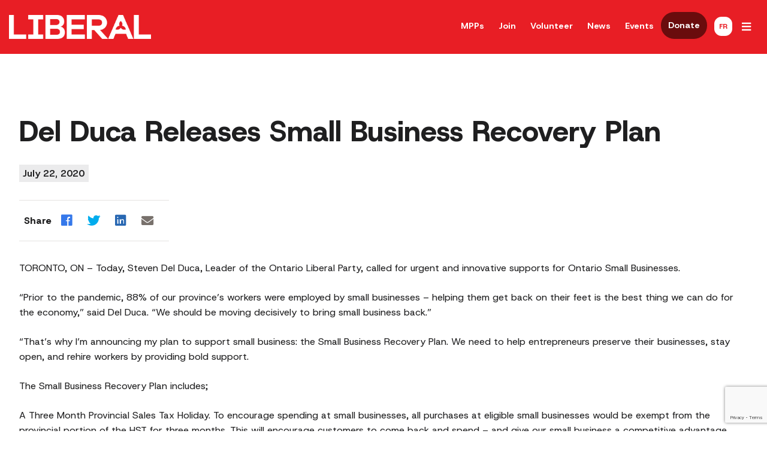

--- FILE ---
content_type: text/html; charset=UTF-8
request_url: https://ontarioliberal.ca/del-duca-releases-small-business-recovery-plan/
body_size: 13401
content:
<html lang="en-CA"
    xmlns:og="http://opengraphprotocol.org/schema/"
    xmlns:fb="http://www.facebook.com/2008/fbml">

<head>
	<meta charset="UTF-8">
<script type="text/javascript" data-cfasync="false">
/* <![CDATA[ */
 var gform;gform||(document.addEventListener("gform_main_scripts_loaded",function(){gform.scriptsLoaded=!0}),document.addEventListener("gform/theme/scripts_loaded",function(){gform.themeScriptsLoaded=!0}),window.addEventListener("DOMContentLoaded",function(){gform.domLoaded=!0}),gform={domLoaded:!1,scriptsLoaded:!1,themeScriptsLoaded:!1,isFormEditor:()=>"function"==typeof InitializeEditor,callIfLoaded:function(o){return!(!gform.domLoaded||!gform.scriptsLoaded||!gform.themeScriptsLoaded&&!gform.isFormEditor()||(gform.isFormEditor()&&console.warn("The use of gform.initializeOnLoaded() is deprecated in the form editor context and will be removed in Gravity Forms 3.1."),o(),0))},initializeOnLoaded:function(o){gform.callIfLoaded(o)||(document.addEventListener("gform_main_scripts_loaded",()=>{gform.scriptsLoaded=!0,gform.callIfLoaded(o)}),document.addEventListener("gform/theme/scripts_loaded",()=>{gform.themeScriptsLoaded=!0,gform.callIfLoaded(o)}),window.addEventListener("DOMContentLoaded",()=>{gform.domLoaded=!0,gform.callIfLoaded(o)}))},hooks:{action:{},filter:{}},addAction:function(o,r,e,t){gform.addHook("action",o,r,e,t)},addFilter:function(o,r,e,t){gform.addHook("filter",o,r,e,t)},doAction:function(o){gform.doHook("action",o,arguments)},applyFilters:function(o){return gform.doHook("filter",o,arguments)},removeAction:function(o,r){gform.removeHook("action",o,r)},removeFilter:function(o,r,e){gform.removeHook("filter",o,r,e)},addHook:function(o,r,e,t,n){null==gform.hooks[o][r]&&(gform.hooks[o][r]=[]);var d=gform.hooks[o][r];null==n&&(n=r+"_"+d.length),gform.hooks[o][r].push({tag:n,callable:e,priority:t=null==t?10:t})},doHook:function(r,o,e){var t;if(e=Array.prototype.slice.call(e,1),null!=gform.hooks[r][o]&&((o=gform.hooks[r][o]).sort(function(o,r){return o.priority-r.priority}),o.forEach(function(o){"function"!=typeof(t=o.callable)&&(t=window[t]),"action"==r?t.apply(null,e):e[0]=t.apply(null,e)})),"filter"==r)return e[0]},removeHook:function(o,r,t,n){var e;null!=gform.hooks[o][r]&&(e=(e=gform.hooks[o][r]).filter(function(o,r,e){return!!(null!=n&&n!=o.tag||null!=t&&t!=o.priority)}),gform.hooks[o][r]=e)}}); 
/* ]]> */
</script>

	<meta name="viewport" content="width=device-width, initial-scale=1">
	<link rel="profile" href="https://gmpg.org/xfn/11">
	<!-- <script src="//ajax.googleapis.com/ajax/libs/jquery/3.2.1/jquery.min.js"></script> -->

	<link rel="icon" type="image/png" href="https://ontarioliberal.ca/wp-content/themes/olp/images/favicon/favicon-96x96.png" sizes="96x96" />
	<link rel="icon" type="image/svg+xml" href="https://ontarioliberal.ca/wp-content/themes/olp/images/favicon/favicon.svg" />
	<link rel="shortcut icon" href="https://ontarioliberal.ca/wp-content/themes/olp/images/favicon/favicon.ico" />
	<link rel="apple-touch-icon" sizes="180x180" href="https://ontarioliberal.ca/wp-content/themes/olp/images/favicon/apple-touch-icon.png" />
	<meta name="apple-mobile-web-app-title" content="Ontario Liberal Party" />
	<link rel="manifest" href="https://ontarioliberal.ca/wp-content/themes/olp/images/favicon/site.webmanifest" />


	<script src="https://cdn.jsdelivr.net/npm/cleave.js@1.6.0/dist/cleave.min.js" integrity="sha256-frGUwmSN4CLLjyk5m59ECdXsDMUxTW5O6hdceNHVCJo=" crossorigin="anonymous"></script>

		
	<!-- Google Tag Manager -->

	<script>
		(function(w, d, s, l, i) {
			w[l] = w[l] || [];
			w[l].push({
				'gtm.start': new Date().getTime(),
				event: 'gtm.js'
			});
			var f = d.getElementsByTagName(s)[0],
				j = d.createElement(s),
				dl = l != 'dataLayer' ? '&l=' + l : '';
			j.async = true;
			j.src =
				'https://www.googletagmanager.com/gtm.js?id=' + i + dl;
			f.parentNode.insertBefore(j, f);
		})(window, document, 'script', 'dataLayer', 'GTM-NTXPPNC');
	</script>
	<!-- End Google Tag Manager -->


	<title>Del Duca Releases Small Business Recovery Plan &#8211; Ontario Liberal Party</title>
<meta name='robots' content='max-image-preview:large' />
<link rel="alternate" href="https://ontarioliberal.ca/del-duca-releases-small-business-recovery-plan/" hreflang="en" />
<link rel="alternate" href="https://ontarioliberal.ca/fr/del-duca-publie-un-plan-de-relance-pour-les-petites-entreprises/" hreflang="fr" />
<link rel='dns-prefetch' href='//www.google.com' />
<link rel='dns-prefetch' href='//js.stripe.com' />
<link rel='dns-prefetch' href='//cdn.jsdelivr.net' />
<link rel='dns-prefetch' href='//use.fontawesome.com' />
<link rel='dns-prefetch' href='//fonts.googleapis.com' />
<link rel="alternate" type="application/rss+xml" title="Ontario Liberal Party &raquo; Feed" href="https://ontarioliberal.ca/feed/" />
<link rel="alternate" type="application/rss+xml" title="Ontario Liberal Party &raquo; Comments Feed" href="https://ontarioliberal.ca/comments/feed/" />
<link rel="alternate" type="application/rss+xml" title="Ontario Liberal Party &raquo; Del Duca Releases Small Business Recovery Plan Comments Feed" href="https://ontarioliberal.ca/del-duca-releases-small-business-recovery-plan/feed/" />
<link rel="alternate" title="oEmbed (JSON)" type="application/json+oembed" href="https://ontarioliberal.ca/wp-json/oembed/1.0/embed?url=https%3A%2F%2Fontarioliberal.ca%2Fdel-duca-releases-small-business-recovery-plan%2F&#038;lang=en" />
<link rel="alternate" title="oEmbed (XML)" type="text/xml+oembed" href="https://ontarioliberal.ca/wp-json/oembed/1.0/embed?url=https%3A%2F%2Fontarioliberal.ca%2Fdel-duca-releases-small-business-recovery-plan%2F&#038;format=xml&#038;lang=en" />

	<meta property="og:title" content="Del Duca Releases Small Business Recovery Plan" />
	<meta name="title" content="Del Duca Releases Small Business Recovery Plan">
	<meta property="og:description" content="The official site of the Ontario Liberal Party" />
	<meta name="description" content="The official site of the Ontario Liberal Party">
	<meta property="og:url" content="https://ontarioliberal.ca/del-duca-releases-small-business-recovery-plan/" />
	<meta property="og:site_name" content="Ontario Liberal Party" />
	<meta property="og:image" content="https://ontarioliberal.ca/wp-content/uploads/2020/07/Small-business-support-FB.png" />
	<meta property="og:type" content="website" />
	<meta property="twitter:card" content="summary_large_image" />
		
<style id='wp-img-auto-sizes-contain-inline-css' type='text/css'>
img:is([sizes=auto i],[sizes^="auto," i]){contain-intrinsic-size:3000px 1500px}
/*# sourceURL=wp-img-auto-sizes-contain-inline-css */
</style>

<style id='wp-emoji-styles-inline-css' type='text/css'>

	img.wp-smiley, img.emoji {
		display: inline !important;
		border: none !important;
		box-shadow: none !important;
		height: 1em !important;
		width: 1em !important;
		margin: 0 0.07em !important;
		vertical-align: -0.1em !important;
		background: none !important;
		padding: 0 !important;
	}
/*# sourceURL=wp-emoji-styles-inline-css */
</style>
<link rel='stylesheet' id='wp-block-library-css' href='https://ontarioliberal.ca/wp-content/plugins/gutenberg/build/styles/block-library/style.css?ver=22.3.0' type='text/css' media='all' />
<style id='global-styles-inline-css' type='text/css'>
:root{--wp--preset--aspect-ratio--square: 1;--wp--preset--aspect-ratio--4-3: 4/3;--wp--preset--aspect-ratio--3-4: 3/4;--wp--preset--aspect-ratio--3-2: 3/2;--wp--preset--aspect-ratio--2-3: 2/3;--wp--preset--aspect-ratio--16-9: 16/9;--wp--preset--aspect-ratio--9-16: 9/16;--wp--preset--color--black: #000000;--wp--preset--color--cyan-bluish-gray: #abb8c3;--wp--preset--color--white: #ffffff;--wp--preset--color--pale-pink: #f78da7;--wp--preset--color--vivid-red: #cf2e2e;--wp--preset--color--luminous-vivid-orange: #ff6900;--wp--preset--color--luminous-vivid-amber: #fcb900;--wp--preset--color--light-green-cyan: #7bdcb5;--wp--preset--color--vivid-green-cyan: #00d084;--wp--preset--color--pale-cyan-blue: #8ed1fc;--wp--preset--color--vivid-cyan-blue: #0693e3;--wp--preset--color--vivid-purple: #9b51e0;--wp--preset--gradient--vivid-cyan-blue-to-vivid-purple: linear-gradient(135deg,rgb(6,147,227) 0%,rgb(155,81,224) 100%);--wp--preset--gradient--light-green-cyan-to-vivid-green-cyan: linear-gradient(135deg,rgb(122,220,180) 0%,rgb(0,208,130) 100%);--wp--preset--gradient--luminous-vivid-amber-to-luminous-vivid-orange: linear-gradient(135deg,rgb(252,185,0) 0%,rgb(255,105,0) 100%);--wp--preset--gradient--luminous-vivid-orange-to-vivid-red: linear-gradient(135deg,rgb(255,105,0) 0%,rgb(207,46,46) 100%);--wp--preset--gradient--very-light-gray-to-cyan-bluish-gray: linear-gradient(135deg,rgb(238,238,238) 0%,rgb(169,184,195) 100%);--wp--preset--gradient--cool-to-warm-spectrum: linear-gradient(135deg,rgb(74,234,220) 0%,rgb(151,120,209) 20%,rgb(207,42,186) 40%,rgb(238,44,130) 60%,rgb(251,105,98) 80%,rgb(254,248,76) 100%);--wp--preset--gradient--blush-light-purple: linear-gradient(135deg,rgb(255,206,236) 0%,rgb(152,150,240) 100%);--wp--preset--gradient--blush-bordeaux: linear-gradient(135deg,rgb(254,205,165) 0%,rgb(254,45,45) 50%,rgb(107,0,62) 100%);--wp--preset--gradient--luminous-dusk: linear-gradient(135deg,rgb(255,203,112) 0%,rgb(199,81,192) 50%,rgb(65,88,208) 100%);--wp--preset--gradient--pale-ocean: linear-gradient(135deg,rgb(255,245,203) 0%,rgb(182,227,212) 50%,rgb(51,167,181) 100%);--wp--preset--gradient--electric-grass: linear-gradient(135deg,rgb(202,248,128) 0%,rgb(113,206,126) 100%);--wp--preset--gradient--midnight: linear-gradient(135deg,rgb(2,3,129) 0%,rgb(40,116,252) 100%);--wp--preset--font-size--small: 13px;--wp--preset--font-size--medium: 20px;--wp--preset--font-size--large: 36px;--wp--preset--font-size--x-large: 42px;--wp--preset--spacing--20: 0.44rem;--wp--preset--spacing--30: 0.67rem;--wp--preset--spacing--40: 1rem;--wp--preset--spacing--50: 1.5rem;--wp--preset--spacing--60: 2.25rem;--wp--preset--spacing--70: 3.38rem;--wp--preset--spacing--80: 5.06rem;--wp--preset--shadow--natural: 6px 6px 9px rgba(0, 0, 0, 0.2);--wp--preset--shadow--deep: 12px 12px 50px rgba(0, 0, 0, 0.4);--wp--preset--shadow--sharp: 6px 6px 0px rgba(0, 0, 0, 0.2);--wp--preset--shadow--outlined: 6px 6px 0px -3px rgb(255, 255, 255), 6px 6px rgb(0, 0, 0);--wp--preset--shadow--crisp: 6px 6px 0px rgb(0, 0, 0);}:where(.is-layout-flex){gap: 0.5em;}:where(.is-layout-grid){gap: 0.5em;}body .is-layout-flex{display: flex;}.is-layout-flex{flex-wrap: wrap;align-items: center;}.is-layout-flex > :is(*, div){margin: 0;}body .is-layout-grid{display: grid;}.is-layout-grid > :is(*, div){margin: 0;}:where(.wp-block-columns.is-layout-flex){gap: 2em;}:where(.wp-block-columns.is-layout-grid){gap: 2em;}:where(.wp-block-post-template.is-layout-flex){gap: 1.25em;}:where(.wp-block-post-template.is-layout-grid){gap: 1.25em;}.has-black-color{color: var(--wp--preset--color--black) !important;}.has-cyan-bluish-gray-color{color: var(--wp--preset--color--cyan-bluish-gray) !important;}.has-white-color{color: var(--wp--preset--color--white) !important;}.has-pale-pink-color{color: var(--wp--preset--color--pale-pink) !important;}.has-vivid-red-color{color: var(--wp--preset--color--vivid-red) !important;}.has-luminous-vivid-orange-color{color: var(--wp--preset--color--luminous-vivid-orange) !important;}.has-luminous-vivid-amber-color{color: var(--wp--preset--color--luminous-vivid-amber) !important;}.has-light-green-cyan-color{color: var(--wp--preset--color--light-green-cyan) !important;}.has-vivid-green-cyan-color{color: var(--wp--preset--color--vivid-green-cyan) !important;}.has-pale-cyan-blue-color{color: var(--wp--preset--color--pale-cyan-blue) !important;}.has-vivid-cyan-blue-color{color: var(--wp--preset--color--vivid-cyan-blue) !important;}.has-vivid-purple-color{color: var(--wp--preset--color--vivid-purple) !important;}.has-black-background-color{background-color: var(--wp--preset--color--black) !important;}.has-cyan-bluish-gray-background-color{background-color: var(--wp--preset--color--cyan-bluish-gray) !important;}.has-white-background-color{background-color: var(--wp--preset--color--white) !important;}.has-pale-pink-background-color{background-color: var(--wp--preset--color--pale-pink) !important;}.has-vivid-red-background-color{background-color: var(--wp--preset--color--vivid-red) !important;}.has-luminous-vivid-orange-background-color{background-color: var(--wp--preset--color--luminous-vivid-orange) !important;}.has-luminous-vivid-amber-background-color{background-color: var(--wp--preset--color--luminous-vivid-amber) !important;}.has-light-green-cyan-background-color{background-color: var(--wp--preset--color--light-green-cyan) !important;}.has-vivid-green-cyan-background-color{background-color: var(--wp--preset--color--vivid-green-cyan) !important;}.has-pale-cyan-blue-background-color{background-color: var(--wp--preset--color--pale-cyan-blue) !important;}.has-vivid-cyan-blue-background-color{background-color: var(--wp--preset--color--vivid-cyan-blue) !important;}.has-vivid-purple-background-color{background-color: var(--wp--preset--color--vivid-purple) !important;}.has-black-border-color{border-color: var(--wp--preset--color--black) !important;}.has-cyan-bluish-gray-border-color{border-color: var(--wp--preset--color--cyan-bluish-gray) !important;}.has-white-border-color{border-color: var(--wp--preset--color--white) !important;}.has-pale-pink-border-color{border-color: var(--wp--preset--color--pale-pink) !important;}.has-vivid-red-border-color{border-color: var(--wp--preset--color--vivid-red) !important;}.has-luminous-vivid-orange-border-color{border-color: var(--wp--preset--color--luminous-vivid-orange) !important;}.has-luminous-vivid-amber-border-color{border-color: var(--wp--preset--color--luminous-vivid-amber) !important;}.has-light-green-cyan-border-color{border-color: var(--wp--preset--color--light-green-cyan) !important;}.has-vivid-green-cyan-border-color{border-color: var(--wp--preset--color--vivid-green-cyan) !important;}.has-pale-cyan-blue-border-color{border-color: var(--wp--preset--color--pale-cyan-blue) !important;}.has-vivid-cyan-blue-border-color{border-color: var(--wp--preset--color--vivid-cyan-blue) !important;}.has-vivid-purple-border-color{border-color: var(--wp--preset--color--vivid-purple) !important;}.has-vivid-cyan-blue-to-vivid-purple-gradient-background{background: var(--wp--preset--gradient--vivid-cyan-blue-to-vivid-purple) !important;}.has-light-green-cyan-to-vivid-green-cyan-gradient-background{background: var(--wp--preset--gradient--light-green-cyan-to-vivid-green-cyan) !important;}.has-luminous-vivid-amber-to-luminous-vivid-orange-gradient-background{background: var(--wp--preset--gradient--luminous-vivid-amber-to-luminous-vivid-orange) !important;}.has-luminous-vivid-orange-to-vivid-red-gradient-background{background: var(--wp--preset--gradient--luminous-vivid-orange-to-vivid-red) !important;}.has-very-light-gray-to-cyan-bluish-gray-gradient-background{background: var(--wp--preset--gradient--very-light-gray-to-cyan-bluish-gray) !important;}.has-cool-to-warm-spectrum-gradient-background{background: var(--wp--preset--gradient--cool-to-warm-spectrum) !important;}.has-blush-light-purple-gradient-background{background: var(--wp--preset--gradient--blush-light-purple) !important;}.has-blush-bordeaux-gradient-background{background: var(--wp--preset--gradient--blush-bordeaux) !important;}.has-luminous-dusk-gradient-background{background: var(--wp--preset--gradient--luminous-dusk) !important;}.has-pale-ocean-gradient-background{background: var(--wp--preset--gradient--pale-ocean) !important;}.has-electric-grass-gradient-background{background: var(--wp--preset--gradient--electric-grass) !important;}.has-midnight-gradient-background{background: var(--wp--preset--gradient--midnight) !important;}.has-small-font-size{font-size: var(--wp--preset--font-size--small) !important;}.has-medium-font-size{font-size: var(--wp--preset--font-size--medium) !important;}.has-large-font-size{font-size: var(--wp--preset--font-size--large) !important;}.has-x-large-font-size{font-size: var(--wp--preset--font-size--x-large) !important;}
/*# sourceURL=global-styles-inline-css */
</style>

<style id='classic-theme-styles-inline-css' type='text/css'>
.wp-block-button__link{background-color:#32373c;border-radius:9999px;box-shadow:none;color:#fff;font-size:1.125em;padding:calc(.667em + 2px) calc(1.333em + 2px);text-decoration:none}.wp-block-file__button{background:#32373c;color:#fff}.wp-block-accordion-heading{margin:0}.wp-block-accordion-heading__toggle{background-color:inherit!important;color:inherit!important}.wp-block-accordion-heading__toggle:not(:focus-visible){outline:none}.wp-block-accordion-heading__toggle:focus,.wp-block-accordion-heading__toggle:hover{background-color:inherit!important;border:none;box-shadow:none;color:inherit;padding:var(--wp--preset--spacing--20,1em) 0;text-decoration:none}.wp-block-accordion-heading__toggle:focus-visible{outline:auto;outline-offset:0}
/*# sourceURL=https://ontarioliberal.ca/wp-content/plugins/gutenberg/build/styles/block-library/classic.css */
</style>
<link rel='stylesheet' id='olp-style-css' href='https://ontarioliberal.ca/wp-content/themes/olp/style.css?ver=6.9' type='text/css' media='all' />
<link rel='stylesheet' id='foundation-css-css' href='https://ontarioliberal.ca/wp-content/themes/olp/css/foundation.css?ver=6.9' type='text/css' media='all' />
<link rel='stylesheet' id='motion-ui-css-css' href='https://cdn.jsdelivr.net/npm/motion-ui@1.2.3/dist/motion-ui.min.css?ver=6.9' type='text/css' media='all' />
<link rel='stylesheet' id='slick-css' href='https://ontarioliberal.ca/wp-content/themes/olp/css/slick.css?ver=6.9' type='text/css' media='all' />
<link rel='stylesheet' id='slick-theme-css' href='https://ontarioliberal.ca/wp-content/themes/olp/css/slick-theme.css?ver=6.9' type='text/css' media='all' />
<link rel='stylesheet' id='olp-customization-css' href='https://ontarioliberal.ca/wp-content/themes/olp/css/customization.css?ver=1768415582' type='text/css' media='all' />
<link rel='stylesheet' id='fontawesome_free-css' href='//use.fontawesome.com/releases/v5.1.0/css/all.css?ver=6.9' type='text/css' media='all' />
<link rel='stylesheet' id='google-fonts-css' href='https://fonts.googleapis.com/css2?family=Host+Grotesk:ital,wght@0,300..800;1,300..800&#038;display=swap' type='text/css' media='all' />
<script type="text/javascript" data-cfasync="false" src="https://ontarioliberal.ca/wp-content/plugins/gutenberg/build/scripts/dom-ready/index.min.js?ver=1765975716208" id="wp-dom-ready-js"></script>
<script type="text/javascript" src="https://ontarioliberal.ca/wp-content/plugins/gutenberg/build/scripts/hooks/index.min.js?ver=1765975716208" id="wp-hooks-js"></script>
<script type="text/javascript" data-cfasync="false" src="https://ontarioliberal.ca/wp-content/plugins/gutenberg/build/scripts/i18n/index.min.js?ver=1765975718652" id="wp-i18n-js"></script>
<script type="text/javascript" id="wp-i18n-js-after">
/* <![CDATA[ */
wp.i18n.setLocaleData( { 'text direction\u0004ltr': [ 'ltr' ] } );
//# sourceURL=wp-i18n-js-after
/* ]]> */
</script>
<script type="text/javascript" data-cfasync="false" src="https://ontarioliberal.ca/wp-content/plugins/gutenberg/build/scripts/a11y/index.min.js?ver=1765975718656" id="wp-a11y-js"></script>
<script type="text/javascript" data-cfasync="false" src="https://ontarioliberal.ca/wp-includes/js/jquery/jquery.min.js?ver=3.7.1" id="jquery-core-js"></script>
<script type="text/javascript" src="https://ontarioliberal.ca/wp-includes/js/jquery/jquery-migrate.min.js?ver=3.4.1" id="jquery-migrate-js"></script>
<script type="text/javascript" defer='defer' data-cfasync="false" src="https://ontarioliberal.ca/wp-content/plugins/gravityforms/js/jquery.json.min.js?ver=2.9.3" id="gform_json-js"></script>
<script type="text/javascript" id="gform_gravityforms-js-extra" data-cfasync="false">
/* <![CDATA[ */
var gf_global = {"gf_currency_config":{"name":"Canadian","code":"CAD","symbol_left":"$","symbol_right":" ","symbol_padding":"","thousand_separator":",","decimal_separator":".","decimals":2},"base_url":"https://ontarioliberal.ca/wp-content/plugins/gravityforms","number_formats":[],"spinnerUrl":"https://ontarioliberal.ca/wp-content/plugins/gravityforms/images/spinner.svg","version_hash":"be6b9a50e31a231bb1ac32fb21a07570","strings":{"newRowAdded":"New row added.","rowRemoved":"Row removed","formSaved":"The form has been saved.  The content contains the link to return and complete the form."}};
var gf_global = {"gf_currency_config":{"name":"Canadian","code":"CAD","symbol_left":"$","symbol_right":" ","symbol_padding":"","thousand_separator":",","decimal_separator":".","decimals":2},"base_url":"https://ontarioliberal.ca/wp-content/plugins/gravityforms","number_formats":[],"spinnerUrl":"https://ontarioliberal.ca/wp-content/plugins/gravityforms/images/spinner.svg","version_hash":"be6b9a50e31a231bb1ac32fb21a07570","strings":{"newRowAdded":"New row added.","rowRemoved":"Row removed","formSaved":"The form has been saved.  The content contains the link to return and complete the form."}};
var gform_i18n = {"datepicker":{"days":{"monday":"Mo","tuesday":"Tu","wednesday":"We","thursday":"Th","friday":"Fr","saturday":"Sa","sunday":"Su"},"months":{"january":"January","february":"February","march":"March","april":"April","may":"May","june":"June","july":"July","august":"August","september":"September","october":"October","november":"November","december":"December"},"firstDay":1,"iconText":"Select date"}};
var gf_legacy_multi = {"3":"1","4":"1"};
var gform_gravityforms = {"strings":{"invalid_file_extension":"This type of file is not allowed. Must be one of the following:","delete_file":"Delete this file","in_progress":"in progress","file_exceeds_limit":"File exceeds size limit","illegal_extension":"This type of file is not allowed.","max_reached":"Maximum number of files reached","unknown_error":"There was a problem while saving the file on the server","currently_uploading":"Please wait for the uploading to complete","cancel":"Cancel","cancel_upload":"Cancel this upload","cancelled":"Cancelled"},"vars":{"images_url":"https://ontarioliberal.ca/wp-content/plugins/gravityforms/images"}};
//# sourceURL=gform_gravityforms-js-extra
/* ]]> */
</script>
<script type="text/javascript" id="gform_gravityforms-js-before" data-cfasync="false">
/* <![CDATA[ */

//# sourceURL=gform_gravityforms-js-before
/* ]]> */
</script>
<script type="text/javascript" defer='defer' data-cfasync="false" src="https://ontarioliberal.ca/wp-content/plugins/gravityforms/js/gravityforms.min.js?ver=2.9.3" id="gform_gravityforms-js"></script>
<script type="text/javascript" id="gform_conditional_logic-js-extra" data-cfasync="false">
/* <![CDATA[ */
var gf_legacy = {"is_legacy":"1"};
var gf_legacy = {"is_legacy":"1"};
//# sourceURL=gform_conditional_logic-js-extra
/* ]]> */
</script>
<script type="text/javascript" defer='defer' data-cfasync="false" src="https://ontarioliberal.ca/wp-content/plugins/gravityforms/js/conditional_logic.min.js?ver=2.9.3" id="gform_conditional_logic-js"></script>
<script type="text/javascript" defer='defer' data-cfasync="false" src="https://www.google.com/recaptcha/api.js?hl=en&amp;ver=6.9#038;render=explicit" id="gform_recaptcha-js"></script>
<script type="text/javascript" defer='defer' data-cfasync="false" src="https://ontarioliberal.ca/wp-content/plugins/gravityforms/assets/js/dist/utils.min.js?ver=501a987060f4426fb517400c73c7fc1e" id="gform_gravityforms_utils-js"></script>
<script type="text/javascript" id="gform_apc_shared-js-extra" data-cfasync="false">
/* <![CDATA[ */
var gform_apc_shared = {"i18n":{"untitledPost":"Untitled","published":"Published","draft":"Draft","columnTitle":"Title","columnStatus":"Status","columnDate":"Date","columnActions":"Actions","previousPage":"Previous Page","previousLabel":"Prev","nextPage":"Next Page","nextLabel":"Next","noPostsFoundMessage":"No Editable Posts Found"},"pagination":{"ajax_url":"https://ontarioliberal.ca/wp-admin/admin-ajax.php","nonce":"93f15a57fb"}};
var gform_apc_shared = {"i18n":{"untitledPost":"Untitled","published":"Published","draft":"Draft","columnTitle":"Title","columnStatus":"Status","columnDate":"Date","columnActions":"Actions","previousPage":"Previous Page","previousLabel":"Prev","nextPage":"Next Page","nextLabel":"Next","noPostsFoundMessage":"No Editable Posts Found"},"pagination":{"ajax_url":"https://ontarioliberal.ca/wp-admin/admin-ajax.php","nonce":"93f15a57fb"}};
//# sourceURL=gform_apc_shared-js-extra
/* ]]> */
</script>
<script type="text/javascript" defer='defer' src="https://ontarioliberal.ca/wp-content/plugins/gravityforms/includes/addon/js/gaddon_frontend.min.js?ver=2.9.3" id="gaddon_frontend-js"></script>
<script type="text/javascript" data-cfasync="false" src="https://js.stripe.com/v3/?ver=6.0.0" id="stripe_v3-js"></script>
<script type="text/javascript" id="gforms_stripe_frontend-js-extra" data-cfasync="false">
/* <![CDATA[ */
var gforms_stripe_frontend_strings = {"no_active_frontend_feed":"The credit card field will initiate once the payment condition is met.","requires_action":"Please follow the instructions on the screen to validate your card.","create_payment_intent_nonce":"b391efeb2b","ajaxurl":"https://ontarioliberal.ca/wp-admin/admin-ajax.php","is_preview":"","payment_incomplete":"Please enter all required payment information.","failed_to_create_draft":"We could not process your request at the moment.","failed_to_create_initial_intent":"Payment information field failed to be displayed, please contact support.","failed_to_confirm_intent":"The payment gateway failed to process the request. Please use a different payment method.","rate_limit_exceeded":"We are not able to process your payment request at the moment. Please try again later.","payment_element_intent_failure":"The payment has failed","stripe_connect_enabled":"1","validate_form_nonce":"eefdb1d945","delete_draft_nonce":"f9b62f36a3","rate_limiting_nonce":"b20f552996","get_stripe_coupon_nonce":"8daca5351f","coupon_invalid":"You have entered an invalid coupon code.","invalid_nonce":"Oops! It looks like we're having trouble processing your request. To resolve this issue, please try clearing your browser cache and then refreshing the page."};
var gforms_stripe_frontend_strings = {"no_active_frontend_feed":"The credit card field will initiate once the payment condition is met.","requires_action":"Please follow the instructions on the screen to validate your card.","create_payment_intent_nonce":"b391efeb2b","ajaxurl":"https://ontarioliberal.ca/wp-admin/admin-ajax.php","is_preview":"","payment_incomplete":"Please enter all required payment information.","failed_to_create_draft":"We could not process your request at the moment.","failed_to_create_initial_intent":"Payment information field failed to be displayed, please contact support.","failed_to_confirm_intent":"The payment gateway failed to process the request. Please use a different payment method.","rate_limit_exceeded":"We are not able to process your payment request at the moment. Please try again later.","payment_element_intent_failure":"The payment has failed","stripe_connect_enabled":"1","validate_form_nonce":"eefdb1d945","delete_draft_nonce":"f9b62f36a3","rate_limiting_nonce":"b20f552996","get_stripe_coupon_nonce":"8daca5351f","coupon_invalid":"You have entered an invalid coupon code.","invalid_nonce":"Oops! It looks like we're having trouble processing your request. To resolve this issue, please try clearing your browser cache and then refreshing the page."};
var gforms_stripe_frontend_strings = {"no_active_frontend_feed":"The credit card field will initiate once the payment condition is met.","requires_action":"Please follow the instructions on the screen to validate your card.","create_payment_intent_nonce":"b391efeb2b","ajaxurl":"https://ontarioliberal.ca/wp-admin/admin-ajax.php","is_preview":"","payment_incomplete":"Please enter all required payment information.","failed_to_create_draft":"We could not process your request at the moment.","failed_to_create_initial_intent":"Payment information field failed to be displayed, please contact support.","failed_to_confirm_intent":"The payment gateway failed to process the request. Please use a different payment method.","rate_limit_exceeded":"We are not able to process your payment request at the moment. Please try again later.","payment_element_intent_failure":"The payment has failed","stripe_connect_enabled":"1","validate_form_nonce":"eefdb1d945","delete_draft_nonce":"f9b62f36a3","rate_limiting_nonce":"b20f552996","get_stripe_coupon_nonce":"8daca5351f","coupon_invalid":"You have entered an invalid coupon code.","invalid_nonce":"Oops! It looks like we're having trouble processing your request. To resolve this issue, please try clearing your browser cache and then refreshing the page."};
var gforms_stripe_frontend_strings = {"no_active_frontend_feed":"The credit card field will initiate once the payment condition is met.","requires_action":"Please follow the instructions on the screen to validate your card.","create_payment_intent_nonce":"b391efeb2b","ajaxurl":"https://ontarioliberal.ca/wp-admin/admin-ajax.php","is_preview":"","payment_incomplete":"Please enter all required payment information.","failed_to_create_draft":"We could not process your request at the moment.","failed_to_create_initial_intent":"Payment information field failed to be displayed, please contact support.","failed_to_confirm_intent":"The payment gateway failed to process the request. Please use a different payment method.","rate_limit_exceeded":"We are not able to process your payment request at the moment. Please try again later.","payment_element_intent_failure":"The payment has failed","stripe_connect_enabled":"1","validate_form_nonce":"eefdb1d945","delete_draft_nonce":"f9b62f36a3","rate_limiting_nonce":"b20f552996","get_stripe_coupon_nonce":"8daca5351f","coupon_invalid":"You have entered an invalid coupon code.","invalid_nonce":"Oops! It looks like we're having trouble processing your request. To resolve this issue, please try clearing your browser cache and then refreshing the page."};
//# sourceURL=gforms_stripe_frontend-js-extra
/* ]]> */
</script>
<script type="text/javascript" defer='defer' data-cfasync="false" src="https://ontarioliberal.ca/wp-content/plugins/gravityformsstripe/deprecated/js/frontend.min.js?ver=6.0.0" id="gforms_stripe_frontend-js"></script>
<script defer type="text/javascript" src="https://ontarioliberal.ca/wp-content/themes/olp/js/individual_scripts/general.js?ver=1769205131" id="general-scripts-defer-js"></script>
<script defer type="text/javascript" src="https://ontarioliberal.ca/wp-content/themes/olp/js/vendor/shuffle.min.js" id="shufflejs-defer-js"></script>
<script defer type="text/javascript" src="https://ontarioliberal.ca/wp-content/themes/olp/js/individual_scripts/candidate.js?ver=1.1" id="candidate-script-defer-js"></script>
<link rel="https://api.w.org/" href="https://ontarioliberal.ca/wp-json/" /><link rel="alternate" title="JSON" type="application/json" href="https://ontarioliberal.ca/wp-json/wp/v2/posts/7827" /><link rel="EditURI" type="application/rsd+xml" title="RSD" href="https://ontarioliberal.ca/xmlrpc.php?rsd" />
<meta name="generator" content="WordPress 6.9" />
<link rel="canonical" href="https://ontarioliberal.ca/del-duca-releases-small-business-recovery-plan/" />
<link rel='shortlink' href='https://ontarioliberal.ca/?p=7827' />
<link rel="pingback" href="https://ontarioliberal.ca/xmlrpc.php">		<style type="text/css" id="wp-custom-css">
			.StripeElement--card {
	border: 2px solid #cccccc;
	padding: .5em;
	border-radius: 25px;
}		</style>
		
</head>

<body class="wp-singular post-template-default single single-post postid-7827 single-format-standard wp-theme-olp no-sidebar">

	<!-- Google Tag Manager (noscript) -->
	<noscript><iframe src="https://www.googletagmanager.com/ns.html?id=GTM-NTXPPNC" height="0" width="0" style="display:none;visibility:hidden"></iframe></noscript>
	<!-- End Google Tag Manager (noscript) -->

	<div id="page" class="site">
		<a class="skip-link screen-reader-text" href="#content">Skip to content</a>

		<header id="masthead" class="site-header">
			<div class="grid-x grid-padding-x grid-padding-y">
				<div class="cell large-12 align-middle">
					<div class="site-branding">
						<a href="https://ontarioliberal.ca"><img src="https://ontarioliberal.ca/wp-content/themes/olp/images/OLP_Logo_White.png" class="logo" alt="Ontario Liberal Party logo"></a>
					</div><!-- .site-branding -->
					<nav id="site-navigation" class="topline-navigation">
						<ul id="menu-topline-menu-en" class="menu"><li id="menu-item-29745" class="menu-item menu-item-type-post_type menu-item-object-page menu-item-29745"><a href="https://ontarioliberal.ca/liberal-mpps/">MPPs</a></li>
<li id="menu-item-19182" class="menu-item menu-item-type-post_type menu-item-object-page menu-item-19182"><a href="https://ontarioliberal.ca/become-a-member/">Join</a></li>
<li id="menu-item-11859" class="menu-item menu-item-type-post_type menu-item-object-page menu-item-11859"><a href="https://ontarioliberal.ca/volunteer/">Volunteer</a></li>
<li id="menu-item-18696" class="menu-item menu-item-type-post_type menu-item-object-page current_page_parent menu-item-18696"><a href="https://ontarioliberal.ca/the-latest/">News</a></li>
<li id="menu-item-1680" class="menu-item menu-item-type-post_type menu-item-object-page menu-item-1680"><a href="https://ontarioliberal.ca/events/">Events</a></li>
</ul>						<!-- Donate button -->
						<a class="donate" href="/donate/">Donate</a>						<!-- Translate button -->
						<ul class="language-toggle">
								<li class="lang-item lang-item-7 lang-item-fr lang-item-first"><a lang="fr-CA" hreflang="fr-CA" href="https://ontarioliberal.ca/fr/del-duca-publie-un-plan-de-relance-pour-les-petites-entreprises/">FR</a></li>
						</ul>
							<!-- Hamburger menu -->
						<a href="#0" class="mobile-icon"><span class="menu-text">Menu</span></a>
					</nav>
				</div>
			</div>
		</header><!-- #masthead -->

		<nav id="dropdown-navigation" class="full-navigation">
			<div class="grid-container">
				<div class="grid-x grid-margin-x grid-padding-y">
					<div class="medium-6 cell">
						<a class="button secondary-donate hide-for-large" href="/donate">Donate</a>
						<ul id="menu-full-menu-en" class="menu"><li id="menu-item-1337" class="subheader menu-item menu-item-type-custom menu-item-object-custom menu-item-has-children menu-item-1337"><a href="#0">The Latest</a>
<ul class="sub-menu">
	<li id="menu-item-18698" class="menu-item menu-item-type-post_type menu-item-object-page current_page_parent menu-item-18698"><a href="https://ontarioliberal.ca/the-latest/">News</a></li>
	<li id="menu-item-23261" class="menu-item menu-item-type-custom menu-item-object-custom menu-item-23261"><a href="https://ontarioliberal.ca/the-wire/">The Wire</a></li>
</ul>
</li>
<li id="menu-item-1348" class="subheader menu-item menu-item-type-custom menu-item-object-custom menu-item-has-children menu-item-1348"><a href="#0">Get Involved</a>
<ul class="sub-menu">
	<li id="menu-item-1349" class="menu-item menu-item-type-post_type menu-item-object-page menu-item-1349"><a href="https://ontarioliberal.ca/become-a-member/">Become a Member</a></li>
	<li id="menu-item-5825" class="menu-item menu-item-type-post_type menu-item-object-page menu-item-5825"><a href="https://ontarioliberal.ca/events/">Events</a></li>
	<li id="menu-item-5827" class="menu-item menu-item-type-post_type menu-item-object-page menu-item-5827"><a href="https://ontarioliberal.ca/volunteer/">Volunteer</a></li>
	<li id="menu-item-23895" class="menu-item menu-item-type-custom menu-item-object-custom menu-item-23895"><a href="https://ontarioliberal.ca/nominations/">Nominations</a></li>
</ul>
</li>
<li id="menu-item-5841" class="subheader menu-item menu-item-type-post_type menu-item-object-page menu-item-has-children menu-item-5841"><a href="https://ontarioliberal.ca/donate/">Donate to support the Ontario Liberal Party</a>
<ul class="sub-menu">
	<li id="menu-item-23039" class="menu-item menu-item-type-post_type menu-item-object-page menu-item-23039"><a href="https://ontarioliberal.ca/donate/future-fund/">Future Fund</a></li>
	<li id="menu-item-23042" class="menu-item menu-item-type-post_type menu-item-object-page menu-item-23042"><a href="https://ontarioliberal.ca/donate/join-the-red-trillium-club/">Red Trillium Club</a></li>
	<li id="menu-item-5834" class="menu-item menu-item-type-custom menu-item-object-custom menu-item-5834"><a href="https://ontarioliberal.ca/donate/ontario-womens-liberal-commission/">Margaret Campbell Fund</a></li>
	<li id="menu-item-5836" class="menu-item menu-item-type-custom menu-item-object-custom menu-item-5836"><a href="https://ontarioliberal.ca/donate/ontario-young-liberals/">Fund for Liberal Youth</a></li>
</ul>
</li>
<li id="menu-item-1343" class="subheader menu-item menu-item-type-custom menu-item-object-custom menu-item-has-children menu-item-1343"><a href="#0">About Us</a>
<ul class="sub-menu">
	<li id="menu-item-1347" class="menu-item menu-item-type-post_type menu-item-object-page menu-item-1347"><a href="https://ontarioliberal.ca/contact/">Contact Us</a></li>
	<li id="menu-item-18803" class="menu-item menu-item-type-post_type menu-item-object-page menu-item-18803"><a href="https://ontarioliberal.ca/liberal-mpps/">Your Liberal MPPs</a></li>
	<li id="menu-item-3705" class="menu-item menu-item-type-post_type menu-item-object-page menu-item-3705"><a href="https://ontarioliberal.ca/provincial-liberal-associations/">Provincial Liberal Associations</a></li>
	<li id="menu-item-1345" class="menu-item menu-item-type-post_type menu-item-object-page menu-item-1345"><a href="https://ontarioliberal.ca/executive-council/">Executive Council</a></li>
	<li id="menu-item-1351" class="menu-item menu-item-type-custom menu-item-object-custom menu-item-1351"><a href="http://oyl.org">Ontario Young Liberals</a></li>
	<li id="menu-item-1352" class="menu-item menu-item-type-post_type menu-item-object-page menu-item-1352"><a href="https://ontarioliberal.ca/ontario-womens-liberal-commission/">Ontario Women’s Liberal Commission</a></li>
	<li id="menu-item-29844" class="menu-item menu-item-type-post_type menu-item-object-page menu-item-29844"><a href="https://ontarioliberal.ca/ontario-liberal-rural-and-northern-commission/">Ontario Liberal Rural and Northern Commission</a></li>
	<li id="menu-item-30316" class="menu-item menu-item-type-post_type menu-item-object-page menu-item-30316"><a href="https://ontarioliberal.ca/ontario-liberal-seniors-commission/">Ontario Liberal Seniors’ Commission</a></li>
	<li id="menu-item-1346" class="menu-item menu-item-type-post_type menu-item-object-page menu-item-1346"><a href="https://ontarioliberal.ca/important-documents/">Important Documents</a></li>
</ul>
</li>
</ul>					</div>
					<div class="medium-6 cell contact-details">
						<ul class="social">
							<li><a class="social fb" target="_blank" href="https://www.facebook.com/OntarioLiberalParty/">/OntarioLiberalParty</a></li>
							<li><a class="social tw" target="_blank" href="https://twitter.com/OntLiberal">@OntLiberal</a></li>
							<li><a class="social ig" target="_blank" href="https://www.instagram.com/ontarioliberalparty/">@ontarioliberalparty</a></li>
						</ul>
						<p class="telephone" style="margin-bottom:0;">1-800-268-7250</p>
						<p class="email">info@ontarioliberal.ca</p>
						<address>Suite 404, 344 Bloor St. W.<br>Toronto (ON)  M5S 3A7</address>
					</div>
				</div>
			</div>
		</nav>

		<header id="print-header">
			<div class="grid-container">
				<div class="grid-x">
					<div class="cell cell-margin-x">
						<img src="https://ontarioliberal.ca/wp-content/themes/olp/images/OLP_Logo_Red.png" class="logo"></a>
					</div>
				</div>
			</div>
		</header>

		
		<div id="content" class="site-content">

	<div id="primary" class="content-area">
		<main id="main" class="site-main">

			<div class="grid-container">
				<div class="grid-x">
					<div class="cell large-12">

						

	<article id="post-7827" class="post-7827 post type-post status-publish format-standard has-post-thumbnail hentry category-news-en">

		<header class="entry-header">
							<!-- <div class="story-thumb" style="background-image:url();"></div> -->
						<h1 class="entry-title">Del Duca Releases Small Business Recovery Plan</h1>				<div class="entry-meta">
					<p class="entry-date">July 22, 2020</p>
				</div><!-- .entry-meta -->
					</header>

		
<ul class="sharing-widget">
  <li class="title">Share</li>
  <li><a class="facebook" href="https://www.facebook.com/sharer.php?u=https://ontarioliberal.ca/del-duca-releases-small-business-recovery-plan/" title="Share on Facebook" target="_blank"><label>Share on Facebook</label></a></li>
  <li><a class="twitter" href="https://twitter.com/intent/tweet?url=https://ontarioliberal.ca/del-duca-releases-small-business-recovery-plan/&text=Del Duca Releases Small Business Recovery Plan&hashtags=onpoli" title="Share on Twitter" target="_blank"><label>Share on Twitter</label></a></li>
  <li><a class="linkedin" href="https://www.linkedin.com/shareArticle?mini=true&url=https://ontarioliberal.ca/del-duca-releases-small-business-recovery-plan/&title=Del Duca Releases Small Business Recovery Plan" title="Share on LinkedIn" target="_blank"><label>Share on LinkedIn</label></a></li>
  <li><a class="email" href="mailto:?&subject=Check%20this%20out&body=Del Duca Releases Small Business Recovery Plan%20-%20https://ontarioliberal.ca/del-duca-releases-small-business-recovery-plan/" title="Send by email"><label>Send by email</label></a></li>
</ul>

		<div class="entry-content">
			<p dir="ltr">TORONTO, ON – Today, Steven Del Duca, Leader of the Ontario Liberal Party, called for urgent and innovative supports for Ontario Small Businesses.</p>
<p dir="ltr">“Prior to the pandemic, 88% of our province’s workers were employed by small businesses – helping them get back on their feet is the best thing we can do for the economy,” said Del Duca. “We should be moving decisively to bring small business back.”</p>
<p dir="ltr">“That’s why I’m announcing my plan to support small business: the Small Business Recovery Plan. We need to help entrepreneurs preserve their businesses, stay open, and rehire workers by providing bold support.</p>
<p dir="ltr">The Small Business Recovery Plan includes;</p>
<p dir="ltr">A Three Month Provincial Sales Tax Holiday. To encourage spending at small businesses, all purchases at eligible small businesses would be exempt from the provincial portion of the HST for three months. This will encourage customers to come back and spend – and give our small business a competitive advantage. The revenue for small business and overall stimulus will help to jump start our economy.</p>
<p dir="ltr">Waive Collection of Payroll Premiums. Ontario deferred payroll premiums for six months – this has created a giant balloon payment that small businesses will have to pay when the bill comes due in September, just as we want them to ramp up hiring. Waiving six months of payroll premiums will go a long way to reducing the burden that small businesses face.</p>
<p dir="ltr">Personal Protective Equipment (PPE) Availability. Too many businesses are having difficulty navigating the system to procure the proper PPE at a reasonable cost. Others simply can’t afford it. Working with partners we will create a program to provide PPE at little to no cost for the hardest hit industries to ensure they are able to re-open.</p>
<p dir="ltr">“The time to invest in small businesses is now,” continued Del Duca. “Doug Ford isn’t moving – waiting on the federal government to take action is not a strategy and it’s not acceptable. It’s time for Ontario to get serious about re-opening, it’s time for Ontario to provide small businesses with the proper supports,&#8221; concluded Del Duca.</p>
		</div>

		
<ul class="sharing-widget">
  <li class="title">Share</li>
  <li><a class="facebook" href="https://www.facebook.com/sharer.php?u=https://ontarioliberal.ca/del-duca-releases-small-business-recovery-plan/" title="Share on Facebook" target="_blank"><label>Share on Facebook</label></a></li>
  <li><a class="twitter" href="https://twitter.com/intent/tweet?url=https://ontarioliberal.ca/del-duca-releases-small-business-recovery-plan/&text=Del Duca Releases Small Business Recovery Plan&hashtags=onpoli" title="Share on Twitter" target="_blank"><label>Share on Twitter</label></a></li>
  <li><a class="linkedin" href="https://www.linkedin.com/shareArticle?mini=true&url=https://ontarioliberal.ca/del-duca-releases-small-business-recovery-plan/&title=Del Duca Releases Small Business Recovery Plan" title="Share on LinkedIn" target="_blank"><label>Share on LinkedIn</label></a></li>
  <li><a class="email" href="mailto:?&subject=Check%20this%20out&body=Del Duca Releases Small Business Recovery Plan%20-%20https://ontarioliberal.ca/del-duca-releases-small-business-recovery-plan/" title="Send by email"><label>Send by email</label></a></li>
</ul>

	</article>

	<section class="the-latest">
		<div class="grid-x grid-margin-x">
							<div class="medium-4 cell single-item">
					<h3 class="entry-title">MPP Watt: Ontario Must Act to Stop Program Cuts and Stabilize Post-Secondary Funding, Including Reinvesting Any Recovered Keel Funds</h3>
					<p class="entry-date">January 23, 2026</p>
					<div class="entry-content">
						<p>FOR IMMEDIATE RELEASE 23 January 2026 OTTAWA, ON – Today, Tyler Watt, MPP for Nepean and Ontario Liberal Critic for&#8230;</p>
					</div>
					<a href="https://ontarioliberal.ca/mpp-watt-ontario-must-act-to-stop-program-cuts-and-stabilize-post-secondary-funding-including-reinvesting-any-recovered-keel-funds/" class="button">Read More</a>
				</div>
							<div class="medium-4 cell single-item">
					<h3 class="entry-title">MPP Fairclough: Ontario Patients Shouldn’t Have to Worry About Losing Hospital Care Because of Doug Ford</h3>
					<p class="entry-date">January 23, 2026</p>
					<div class="entry-content">
						<p>FOR IMMEDIATE RELEASE 23 January 2026 TORONTO, ON – Today, Lee Fairclough, MPP for Etobicoke Lakeshore and Ontario Liberal Critic&#8230;</p>
					</div>
					<a href="https://ontarioliberal.ca/mpp-fairclough-ontario-patients-shouldnt-have-to-worry-about-losing-hospital-care-because-of-doug-ford/" class="button">Read More</a>
				</div>
							<div class="medium-4 cell single-item">
					<h3 class="entry-title">Ontario Liberal Party Confirms John Fraser as Interim Leader</h3>
					<p class="entry-date">January 22, 2026</p>
					<div class="entry-content">
						<p>January 22, 2026 Toronto, ON —Today, the Ontario Liberal Party confirmed John Fraser as Interim Leader following his nomination by&#8230;</p>
					</div>
					<a href="https://ontarioliberal.ca/ontario-liberal-party-confirms-john-fraser-as-interim-leader/" class="button">Read More</a>
				</div>
						
		</div>
	</section>


					</div><!-- .cell -->
				</div><!-- .grid-x -->
			</div><!-- .grid-container -->

		</main><!-- #main -->
	</div><!-- #primary -->


	</div><!-- #content -->

	<!-- <form role="search" method="get" class="search-form" action="https://ontarioliberal.ca/">
	<label>
		<span class="screen-reader-text">Search for:</span>
		<input type="search" class="search-field" placeholder="Search..." value="" name="s">
	</label>
	<button type="submit" class="search-submit" value="Search">Search</button>
</form>
 -->

	<footer id="colophon" class="site-footer">
		<div class="grid-container site-info">
			<div class="grid-x grid-margin-x">
				<div class="cell medium-3">
					<a href="https://ontarioliberal.ca"><img src="https://ontarioliberal.ca/wp-content/themes/olp/images/OLP_IHeart_Cardinal.png" class="logo"></a>
				</div><!-- .cell -->
				<div class="cell medium-auto footer-nav">
					<nav id="footer-navigation" class="footer-navigation">
						<div class="menu-footer-menu-en-container"><ul id="menu-footer-menu-en" class="menu"><li id="menu-item-306" class="menu-item menu-item-type-post_type menu-item-object-page menu-item-home menu-item-306"><a href="https://ontarioliberal.ca/">Home</a></li>
<li id="menu-item-18695" class="menu-item menu-item-type-post_type menu-item-object-page current_page_parent menu-item-18695"><a href="https://ontarioliberal.ca/the-latest/">News</a></li>
<li id="menu-item-450" class="menu-item menu-item-type-post_type menu-item-object-page menu-item-450"><a href="https://ontarioliberal.ca/contact/">Contact Us</a></li>
<li id="menu-item-20390" class="menu-item menu-item-type-post_type menu-item-object-page menu-item-20390"><a href="https://ontarioliberal.ca/logos-and-branding/">Logos and Branding</a></li>
<li id="menu-item-22794" class="menu-item menu-item-type-post_type menu-item-object-page menu-item-22794"><a href="https://ontarioliberal.ca/careers/">Careers</a></li>
</ul></div>					</nav>
				</div>
				<div class="cell medium-shrink">
					<p class="telephone" style="margin-bottom:0;">1-800-268-7250</p>
					<p class="email">info@ontarioliberal.ca</p>
					<address>Suite 404, 344 Bloor St. W.<br>Toronto (ON)  M5S 3A7</address>
				</div>
			</div><!-- .grid -->
		</div><!-- .grid-container -->

		<div class="copyright">
			<div class="grid grid-padding-x grid-padding-y">
				<div class="cell large-12 text-center">

					<p>Copyright &copy; 2026 Ontario Liberal Party.
												  <a href="/privacy-policy">Privacy Policy</a>.
												All Rights Reserved. Authorized by the CFO for the Ontario Liberal Party.</p>


				</div><!-- .cell -->
			</div><!-- .grid -->
		</div><!-- .copyright -->

	</footer><!-- #colophon -->

</div><!-- #page -->

<script type="speculationrules">
{"prefetch":[{"source":"document","where":{"and":[{"href_matches":"/*"},{"not":{"href_matches":["/wp-*.php","/wp-admin/*","/wp-content/uploads/*","/wp-content/*","/wp-content/plugins/*","/wp-content/themes/olp/*","/*\\?(.+)"]}},{"not":{"selector_matches":"a[rel~=\"nofollow\"]"}},{"not":{"selector_matches":".no-prefetch, .no-prefetch a"}}]},"eagerness":"conservative"}]}
</script>
<script type="text/javascript" defer='defer' data-cfasync="false" src="https://ontarioliberal.ca/wp-content/plugins/gravityforms/js/jquery.maskedinput.min.js?ver=2.9.3" id="gform_masked_input-js"></script>
<script type="text/javascript" defer='defer' data-cfasync="false" src="https://ontarioliberal.ca/wp-content/plugins/gravityforms/js/placeholders.jquery.min.js?ver=2.9.3" id="gform_placeholder-js"></script>
<script type="text/javascript" defer='defer' data-cfasync="false" src="https://ontarioliberal.ca/wp-content/plugins/gravityforms/assets/js/dist/vendor-theme.min.js?ver=ddd2702ee024d421149a5e61416f1ff5" id="gform_gravityforms_theme_vendors-js"></script>
<script type="text/javascript" id="gform_gravityforms_theme-js-extra" data-cfasync="false">
/* <![CDATA[ */
var gform_theme_config = {"common":{"form":{"honeypot":{"version_hash":"be6b9a50e31a231bb1ac32fb21a07570"},"ajax":{"ajaxurl":"https://ontarioliberal.ca/wp-admin/admin-ajax.php","ajax_submission_nonce":"e51a5c020a","i18n":{"step_announcement":"Step %1$s of %2$s, %3$s","unknown_error":"There was an unknown error processing your request. Please try again."}}}},"hmr_dev":"","public_path":"https://ontarioliberal.ca/wp-content/plugins/gravityforms/assets/js/dist/","config_nonce":"4648311214"};
//# sourceURL=gform_gravityforms_theme-js-extra
/* ]]> */
</script>
<script type="text/javascript" defer='defer' data-cfasync="false" src="https://ontarioliberal.ca/wp-content/plugins/gravityforms/assets/js/dist/scripts-theme.min.js?ver=cd31c16637eeae0b20e422009e5a8b28" id="gform_gravityforms_theme-js"></script>
<script type="text/javascript" defer='defer' src="https://ontarioliberal.ca/wp-content/plugins/gravityformsadvancedpostcreation/assets/js/dist/vendor-theme.min.js?ver=1.6.1" id="gform_apc_vendor_theme-js"></script>
<script type="text/javascript" defer='defer' src="https://ontarioliberal.ca/wp-content/plugins/gravityformsadvancedpostcreation/assets/js/dist/scripts-theme.min.js?ver=1.6.1" id="gform_apc_theme_script-js"></script>
<script defer type="text/javascript" src="https://ontarioliberal.ca/wp-content/themes/olp/js/navigation.js?ver=20151215" id="olp-navigation-defer-js"></script>
<script defer type="text/javascript" src="https://ontarioliberal.ca/wp-content/themes/olp/js/vendor/foundation.min.js" id="foundation-js-defer-js"></script>
<script defer type="text/javascript" src="https://ontarioliberal.ca/wp-content/themes/olp/js/skip-link-focus-fix.js?ver=20151215" id="olp-skip-link-focus-fix-defer-js"></script>
<script defer type="text/javascript" src="https://ontarioliberal.ca/wp-content/themes/olp/js/slick.min.js" id="slick-defer-js"></script>
<script defer type="text/javascript" src="https://ontarioliberal.ca/wp-content/themes/olp/js/custom-scripts.js?ver=20190404" id="custom-scripts-defer-js"></script>
<script defer type="text/javascript" src="https://ontarioliberal.ca/wp-content/themes/olp/js/individual_scripts/gtmScripts.js?ver=1768415582" id="gtmScripts-defer-js"></script>
<script type="text/javascript" src="https://ontarioliberal.ca/wp-includes/js/comment-reply.min.js?ver=6.9" id="comment-reply-js" async="async" data-wp-strategy="async" fetchpriority="low"></script>
<script type="text/javascript" id="gforms_recaptcha_recaptcha-js-extra" data-cfasync="false">
/* <![CDATA[ */
var gforms_recaptcha_recaptcha_strings = {"nonce":"9492c25b1f","disconnect":"Disconnecting","change_connection_type":"Resetting","spinner":"https://ontarioliberal.ca/wp-content/plugins/gravityforms/images/spinner.svg","connection_type":"classic","disable_badge":"","change_connection_type_title":"Change Connection Type","change_connection_type_message":"Changing the connection type will delete your current settings.  Do you want to proceed?","disconnect_title":"Disconnect","disconnect_message":"Disconnecting from reCAPTCHA will delete your current settings.  Do you want to proceed?","site_key":"6LdjtP4qAAAAAFl_8cT961Nc5_mwsewmQxuQHorz"};
//# sourceURL=gforms_recaptcha_recaptcha-js-extra
/* ]]> */
</script>
<script type="text/javascript" src="https://www.google.com/recaptcha/api.js?render=6LdjtP4qAAAAAFl_8cT961Nc5_mwsewmQxuQHorz&amp;ver=2.1.0" id="gforms_recaptcha_recaptcha-js" defer="defer" data-wp-strategy="defer"></script>
<script type="text/javascript" src="https://ontarioliberal.ca/wp-content/plugins/gravityformsrecaptcha/js/frontend.min.js?ver=2.1.0" id="gforms_recaptcha_frontend-js" defer="defer" data-wp-strategy="defer"></script>
<script id="wp-emoji-settings" type="application/json">
{"baseUrl":"https://s.w.org/images/core/emoji/17.0.2/72x72/","ext":".png","svgUrl":"https://s.w.org/images/core/emoji/17.0.2/svg/","svgExt":".svg","source":{"concatemoji":"https://ontarioliberal.ca/wp-includes/js/wp-emoji-release.min.js?ver=6.9"}}
</script>
<script type="module">
/* <![CDATA[ */
/*! This file is auto-generated */
const a=JSON.parse(document.getElementById("wp-emoji-settings").textContent),o=(window._wpemojiSettings=a,"wpEmojiSettingsSupports"),s=["flag","emoji"];function i(e){try{var t={supportTests:e,timestamp:(new Date).valueOf()};sessionStorage.setItem(o,JSON.stringify(t))}catch(e){}}function c(e,t,n){e.clearRect(0,0,e.canvas.width,e.canvas.height),e.fillText(t,0,0);t=new Uint32Array(e.getImageData(0,0,e.canvas.width,e.canvas.height).data);e.clearRect(0,0,e.canvas.width,e.canvas.height),e.fillText(n,0,0);const a=new Uint32Array(e.getImageData(0,0,e.canvas.width,e.canvas.height).data);return t.every((e,t)=>e===a[t])}function p(e,t){e.clearRect(0,0,e.canvas.width,e.canvas.height),e.fillText(t,0,0);var n=e.getImageData(16,16,1,1);for(let e=0;e<n.data.length;e++)if(0!==n.data[e])return!1;return!0}function u(e,t,n,a){switch(t){case"flag":return n(e,"\ud83c\udff3\ufe0f\u200d\u26a7\ufe0f","\ud83c\udff3\ufe0f\u200b\u26a7\ufe0f")?!1:!n(e,"\ud83c\udde8\ud83c\uddf6","\ud83c\udde8\u200b\ud83c\uddf6")&&!n(e,"\ud83c\udff4\udb40\udc67\udb40\udc62\udb40\udc65\udb40\udc6e\udb40\udc67\udb40\udc7f","\ud83c\udff4\u200b\udb40\udc67\u200b\udb40\udc62\u200b\udb40\udc65\u200b\udb40\udc6e\u200b\udb40\udc67\u200b\udb40\udc7f");case"emoji":return!a(e,"\ud83e\u1fac8")}return!1}function f(e,t,n,a){let r;const o=(r="undefined"!=typeof WorkerGlobalScope&&self instanceof WorkerGlobalScope?new OffscreenCanvas(300,150):document.createElement("canvas")).getContext("2d",{willReadFrequently:!0}),s=(o.textBaseline="top",o.font="600 32px Arial",{});return e.forEach(e=>{s[e]=t(o,e,n,a)}),s}function r(e){var t=document.createElement("script");t.src=e,t.defer=!0,document.head.appendChild(t)}a.supports={everything:!0,everythingExceptFlag:!0},new Promise(t=>{let n=function(){try{var e=JSON.parse(sessionStorage.getItem(o));if("object"==typeof e&&"number"==typeof e.timestamp&&(new Date).valueOf()<e.timestamp+604800&&"object"==typeof e.supportTests)return e.supportTests}catch(e){}return null}();if(!n){if("undefined"!=typeof Worker&&"undefined"!=typeof OffscreenCanvas&&"undefined"!=typeof URL&&URL.createObjectURL&&"undefined"!=typeof Blob)try{var e="postMessage("+f.toString()+"("+[JSON.stringify(s),u.toString(),c.toString(),p.toString()].join(",")+"));",a=new Blob([e],{type:"text/javascript"});const r=new Worker(URL.createObjectURL(a),{name:"wpTestEmojiSupports"});return void(r.onmessage=e=>{i(n=e.data),r.terminate(),t(n)})}catch(e){}i(n=f(s,u,c,p))}t(n)}).then(e=>{for(const n in e)a.supports[n]=e[n],a.supports.everything=a.supports.everything&&a.supports[n],"flag"!==n&&(a.supports.everythingExceptFlag=a.supports.everythingExceptFlag&&a.supports[n]);var t;a.supports.everythingExceptFlag=a.supports.everythingExceptFlag&&!a.supports.flag,a.supports.everything||((t=a.source||{}).concatemoji?r(t.concatemoji):t.wpemoji&&t.twemoji&&(r(t.twemoji),r(t.wpemoji)))});
//# sourceURL=https://ontarioliberal.ca/wp-includes/js/wp-emoji-loader.min.js
/* ]]> */
</script>

<script defer src="https://static.cloudflareinsights.com/beacon.min.js/vcd15cbe7772f49c399c6a5babf22c1241717689176015" integrity="sha512-ZpsOmlRQV6y907TI0dKBHq9Md29nnaEIPlkf84rnaERnq6zvWvPUqr2ft8M1aS28oN72PdrCzSjY4U6VaAw1EQ==" data-cf-beacon='{"version":"2024.11.0","token":"5ff0b04272b24a7b83627f65f9ddbd3b","server_timing":{"name":{"cfCacheStatus":true,"cfEdge":true,"cfExtPri":true,"cfL4":true,"cfOrigin":true,"cfSpeedBrain":true},"location_startswith":null}}' crossorigin="anonymous"></script>
</body>
</html>


<!-- Page supported by LiteSpeed Cache 7.7 on 2026-01-23 16:52:11 -->

--- FILE ---
content_type: text/html; charset=utf-8
request_url: https://www.google.com/recaptcha/api2/anchor?ar=1&k=6LdjtP4qAAAAAFl_8cT961Nc5_mwsewmQxuQHorz&co=aHR0cHM6Ly9vbnRhcmlvbGliZXJhbC5jYTo0NDM.&hl=en&v=PoyoqOPhxBO7pBk68S4YbpHZ&size=invisible&anchor-ms=20000&execute-ms=30000&cb=qtdic5nowm0q
body_size: 48843
content:
<!DOCTYPE HTML><html dir="ltr" lang="en"><head><meta http-equiv="Content-Type" content="text/html; charset=UTF-8">
<meta http-equiv="X-UA-Compatible" content="IE=edge">
<title>reCAPTCHA</title>
<style type="text/css">
/* cyrillic-ext */
@font-face {
  font-family: 'Roboto';
  font-style: normal;
  font-weight: 400;
  font-stretch: 100%;
  src: url(//fonts.gstatic.com/s/roboto/v48/KFO7CnqEu92Fr1ME7kSn66aGLdTylUAMa3GUBHMdazTgWw.woff2) format('woff2');
  unicode-range: U+0460-052F, U+1C80-1C8A, U+20B4, U+2DE0-2DFF, U+A640-A69F, U+FE2E-FE2F;
}
/* cyrillic */
@font-face {
  font-family: 'Roboto';
  font-style: normal;
  font-weight: 400;
  font-stretch: 100%;
  src: url(//fonts.gstatic.com/s/roboto/v48/KFO7CnqEu92Fr1ME7kSn66aGLdTylUAMa3iUBHMdazTgWw.woff2) format('woff2');
  unicode-range: U+0301, U+0400-045F, U+0490-0491, U+04B0-04B1, U+2116;
}
/* greek-ext */
@font-face {
  font-family: 'Roboto';
  font-style: normal;
  font-weight: 400;
  font-stretch: 100%;
  src: url(//fonts.gstatic.com/s/roboto/v48/KFO7CnqEu92Fr1ME7kSn66aGLdTylUAMa3CUBHMdazTgWw.woff2) format('woff2');
  unicode-range: U+1F00-1FFF;
}
/* greek */
@font-face {
  font-family: 'Roboto';
  font-style: normal;
  font-weight: 400;
  font-stretch: 100%;
  src: url(//fonts.gstatic.com/s/roboto/v48/KFO7CnqEu92Fr1ME7kSn66aGLdTylUAMa3-UBHMdazTgWw.woff2) format('woff2');
  unicode-range: U+0370-0377, U+037A-037F, U+0384-038A, U+038C, U+038E-03A1, U+03A3-03FF;
}
/* math */
@font-face {
  font-family: 'Roboto';
  font-style: normal;
  font-weight: 400;
  font-stretch: 100%;
  src: url(//fonts.gstatic.com/s/roboto/v48/KFO7CnqEu92Fr1ME7kSn66aGLdTylUAMawCUBHMdazTgWw.woff2) format('woff2');
  unicode-range: U+0302-0303, U+0305, U+0307-0308, U+0310, U+0312, U+0315, U+031A, U+0326-0327, U+032C, U+032F-0330, U+0332-0333, U+0338, U+033A, U+0346, U+034D, U+0391-03A1, U+03A3-03A9, U+03B1-03C9, U+03D1, U+03D5-03D6, U+03F0-03F1, U+03F4-03F5, U+2016-2017, U+2034-2038, U+203C, U+2040, U+2043, U+2047, U+2050, U+2057, U+205F, U+2070-2071, U+2074-208E, U+2090-209C, U+20D0-20DC, U+20E1, U+20E5-20EF, U+2100-2112, U+2114-2115, U+2117-2121, U+2123-214F, U+2190, U+2192, U+2194-21AE, U+21B0-21E5, U+21F1-21F2, U+21F4-2211, U+2213-2214, U+2216-22FF, U+2308-230B, U+2310, U+2319, U+231C-2321, U+2336-237A, U+237C, U+2395, U+239B-23B7, U+23D0, U+23DC-23E1, U+2474-2475, U+25AF, U+25B3, U+25B7, U+25BD, U+25C1, U+25CA, U+25CC, U+25FB, U+266D-266F, U+27C0-27FF, U+2900-2AFF, U+2B0E-2B11, U+2B30-2B4C, U+2BFE, U+3030, U+FF5B, U+FF5D, U+1D400-1D7FF, U+1EE00-1EEFF;
}
/* symbols */
@font-face {
  font-family: 'Roboto';
  font-style: normal;
  font-weight: 400;
  font-stretch: 100%;
  src: url(//fonts.gstatic.com/s/roboto/v48/KFO7CnqEu92Fr1ME7kSn66aGLdTylUAMaxKUBHMdazTgWw.woff2) format('woff2');
  unicode-range: U+0001-000C, U+000E-001F, U+007F-009F, U+20DD-20E0, U+20E2-20E4, U+2150-218F, U+2190, U+2192, U+2194-2199, U+21AF, U+21E6-21F0, U+21F3, U+2218-2219, U+2299, U+22C4-22C6, U+2300-243F, U+2440-244A, U+2460-24FF, U+25A0-27BF, U+2800-28FF, U+2921-2922, U+2981, U+29BF, U+29EB, U+2B00-2BFF, U+4DC0-4DFF, U+FFF9-FFFB, U+10140-1018E, U+10190-1019C, U+101A0, U+101D0-101FD, U+102E0-102FB, U+10E60-10E7E, U+1D2C0-1D2D3, U+1D2E0-1D37F, U+1F000-1F0FF, U+1F100-1F1AD, U+1F1E6-1F1FF, U+1F30D-1F30F, U+1F315, U+1F31C, U+1F31E, U+1F320-1F32C, U+1F336, U+1F378, U+1F37D, U+1F382, U+1F393-1F39F, U+1F3A7-1F3A8, U+1F3AC-1F3AF, U+1F3C2, U+1F3C4-1F3C6, U+1F3CA-1F3CE, U+1F3D4-1F3E0, U+1F3ED, U+1F3F1-1F3F3, U+1F3F5-1F3F7, U+1F408, U+1F415, U+1F41F, U+1F426, U+1F43F, U+1F441-1F442, U+1F444, U+1F446-1F449, U+1F44C-1F44E, U+1F453, U+1F46A, U+1F47D, U+1F4A3, U+1F4B0, U+1F4B3, U+1F4B9, U+1F4BB, U+1F4BF, U+1F4C8-1F4CB, U+1F4D6, U+1F4DA, U+1F4DF, U+1F4E3-1F4E6, U+1F4EA-1F4ED, U+1F4F7, U+1F4F9-1F4FB, U+1F4FD-1F4FE, U+1F503, U+1F507-1F50B, U+1F50D, U+1F512-1F513, U+1F53E-1F54A, U+1F54F-1F5FA, U+1F610, U+1F650-1F67F, U+1F687, U+1F68D, U+1F691, U+1F694, U+1F698, U+1F6AD, U+1F6B2, U+1F6B9-1F6BA, U+1F6BC, U+1F6C6-1F6CF, U+1F6D3-1F6D7, U+1F6E0-1F6EA, U+1F6F0-1F6F3, U+1F6F7-1F6FC, U+1F700-1F7FF, U+1F800-1F80B, U+1F810-1F847, U+1F850-1F859, U+1F860-1F887, U+1F890-1F8AD, U+1F8B0-1F8BB, U+1F8C0-1F8C1, U+1F900-1F90B, U+1F93B, U+1F946, U+1F984, U+1F996, U+1F9E9, U+1FA00-1FA6F, U+1FA70-1FA7C, U+1FA80-1FA89, U+1FA8F-1FAC6, U+1FACE-1FADC, U+1FADF-1FAE9, U+1FAF0-1FAF8, U+1FB00-1FBFF;
}
/* vietnamese */
@font-face {
  font-family: 'Roboto';
  font-style: normal;
  font-weight: 400;
  font-stretch: 100%;
  src: url(//fonts.gstatic.com/s/roboto/v48/KFO7CnqEu92Fr1ME7kSn66aGLdTylUAMa3OUBHMdazTgWw.woff2) format('woff2');
  unicode-range: U+0102-0103, U+0110-0111, U+0128-0129, U+0168-0169, U+01A0-01A1, U+01AF-01B0, U+0300-0301, U+0303-0304, U+0308-0309, U+0323, U+0329, U+1EA0-1EF9, U+20AB;
}
/* latin-ext */
@font-face {
  font-family: 'Roboto';
  font-style: normal;
  font-weight: 400;
  font-stretch: 100%;
  src: url(//fonts.gstatic.com/s/roboto/v48/KFO7CnqEu92Fr1ME7kSn66aGLdTylUAMa3KUBHMdazTgWw.woff2) format('woff2');
  unicode-range: U+0100-02BA, U+02BD-02C5, U+02C7-02CC, U+02CE-02D7, U+02DD-02FF, U+0304, U+0308, U+0329, U+1D00-1DBF, U+1E00-1E9F, U+1EF2-1EFF, U+2020, U+20A0-20AB, U+20AD-20C0, U+2113, U+2C60-2C7F, U+A720-A7FF;
}
/* latin */
@font-face {
  font-family: 'Roboto';
  font-style: normal;
  font-weight: 400;
  font-stretch: 100%;
  src: url(//fonts.gstatic.com/s/roboto/v48/KFO7CnqEu92Fr1ME7kSn66aGLdTylUAMa3yUBHMdazQ.woff2) format('woff2');
  unicode-range: U+0000-00FF, U+0131, U+0152-0153, U+02BB-02BC, U+02C6, U+02DA, U+02DC, U+0304, U+0308, U+0329, U+2000-206F, U+20AC, U+2122, U+2191, U+2193, U+2212, U+2215, U+FEFF, U+FFFD;
}
/* cyrillic-ext */
@font-face {
  font-family: 'Roboto';
  font-style: normal;
  font-weight: 500;
  font-stretch: 100%;
  src: url(//fonts.gstatic.com/s/roboto/v48/KFO7CnqEu92Fr1ME7kSn66aGLdTylUAMa3GUBHMdazTgWw.woff2) format('woff2');
  unicode-range: U+0460-052F, U+1C80-1C8A, U+20B4, U+2DE0-2DFF, U+A640-A69F, U+FE2E-FE2F;
}
/* cyrillic */
@font-face {
  font-family: 'Roboto';
  font-style: normal;
  font-weight: 500;
  font-stretch: 100%;
  src: url(//fonts.gstatic.com/s/roboto/v48/KFO7CnqEu92Fr1ME7kSn66aGLdTylUAMa3iUBHMdazTgWw.woff2) format('woff2');
  unicode-range: U+0301, U+0400-045F, U+0490-0491, U+04B0-04B1, U+2116;
}
/* greek-ext */
@font-face {
  font-family: 'Roboto';
  font-style: normal;
  font-weight: 500;
  font-stretch: 100%;
  src: url(//fonts.gstatic.com/s/roboto/v48/KFO7CnqEu92Fr1ME7kSn66aGLdTylUAMa3CUBHMdazTgWw.woff2) format('woff2');
  unicode-range: U+1F00-1FFF;
}
/* greek */
@font-face {
  font-family: 'Roboto';
  font-style: normal;
  font-weight: 500;
  font-stretch: 100%;
  src: url(//fonts.gstatic.com/s/roboto/v48/KFO7CnqEu92Fr1ME7kSn66aGLdTylUAMa3-UBHMdazTgWw.woff2) format('woff2');
  unicode-range: U+0370-0377, U+037A-037F, U+0384-038A, U+038C, U+038E-03A1, U+03A3-03FF;
}
/* math */
@font-face {
  font-family: 'Roboto';
  font-style: normal;
  font-weight: 500;
  font-stretch: 100%;
  src: url(//fonts.gstatic.com/s/roboto/v48/KFO7CnqEu92Fr1ME7kSn66aGLdTylUAMawCUBHMdazTgWw.woff2) format('woff2');
  unicode-range: U+0302-0303, U+0305, U+0307-0308, U+0310, U+0312, U+0315, U+031A, U+0326-0327, U+032C, U+032F-0330, U+0332-0333, U+0338, U+033A, U+0346, U+034D, U+0391-03A1, U+03A3-03A9, U+03B1-03C9, U+03D1, U+03D5-03D6, U+03F0-03F1, U+03F4-03F5, U+2016-2017, U+2034-2038, U+203C, U+2040, U+2043, U+2047, U+2050, U+2057, U+205F, U+2070-2071, U+2074-208E, U+2090-209C, U+20D0-20DC, U+20E1, U+20E5-20EF, U+2100-2112, U+2114-2115, U+2117-2121, U+2123-214F, U+2190, U+2192, U+2194-21AE, U+21B0-21E5, U+21F1-21F2, U+21F4-2211, U+2213-2214, U+2216-22FF, U+2308-230B, U+2310, U+2319, U+231C-2321, U+2336-237A, U+237C, U+2395, U+239B-23B7, U+23D0, U+23DC-23E1, U+2474-2475, U+25AF, U+25B3, U+25B7, U+25BD, U+25C1, U+25CA, U+25CC, U+25FB, U+266D-266F, U+27C0-27FF, U+2900-2AFF, U+2B0E-2B11, U+2B30-2B4C, U+2BFE, U+3030, U+FF5B, U+FF5D, U+1D400-1D7FF, U+1EE00-1EEFF;
}
/* symbols */
@font-face {
  font-family: 'Roboto';
  font-style: normal;
  font-weight: 500;
  font-stretch: 100%;
  src: url(//fonts.gstatic.com/s/roboto/v48/KFO7CnqEu92Fr1ME7kSn66aGLdTylUAMaxKUBHMdazTgWw.woff2) format('woff2');
  unicode-range: U+0001-000C, U+000E-001F, U+007F-009F, U+20DD-20E0, U+20E2-20E4, U+2150-218F, U+2190, U+2192, U+2194-2199, U+21AF, U+21E6-21F0, U+21F3, U+2218-2219, U+2299, U+22C4-22C6, U+2300-243F, U+2440-244A, U+2460-24FF, U+25A0-27BF, U+2800-28FF, U+2921-2922, U+2981, U+29BF, U+29EB, U+2B00-2BFF, U+4DC0-4DFF, U+FFF9-FFFB, U+10140-1018E, U+10190-1019C, U+101A0, U+101D0-101FD, U+102E0-102FB, U+10E60-10E7E, U+1D2C0-1D2D3, U+1D2E0-1D37F, U+1F000-1F0FF, U+1F100-1F1AD, U+1F1E6-1F1FF, U+1F30D-1F30F, U+1F315, U+1F31C, U+1F31E, U+1F320-1F32C, U+1F336, U+1F378, U+1F37D, U+1F382, U+1F393-1F39F, U+1F3A7-1F3A8, U+1F3AC-1F3AF, U+1F3C2, U+1F3C4-1F3C6, U+1F3CA-1F3CE, U+1F3D4-1F3E0, U+1F3ED, U+1F3F1-1F3F3, U+1F3F5-1F3F7, U+1F408, U+1F415, U+1F41F, U+1F426, U+1F43F, U+1F441-1F442, U+1F444, U+1F446-1F449, U+1F44C-1F44E, U+1F453, U+1F46A, U+1F47D, U+1F4A3, U+1F4B0, U+1F4B3, U+1F4B9, U+1F4BB, U+1F4BF, U+1F4C8-1F4CB, U+1F4D6, U+1F4DA, U+1F4DF, U+1F4E3-1F4E6, U+1F4EA-1F4ED, U+1F4F7, U+1F4F9-1F4FB, U+1F4FD-1F4FE, U+1F503, U+1F507-1F50B, U+1F50D, U+1F512-1F513, U+1F53E-1F54A, U+1F54F-1F5FA, U+1F610, U+1F650-1F67F, U+1F687, U+1F68D, U+1F691, U+1F694, U+1F698, U+1F6AD, U+1F6B2, U+1F6B9-1F6BA, U+1F6BC, U+1F6C6-1F6CF, U+1F6D3-1F6D7, U+1F6E0-1F6EA, U+1F6F0-1F6F3, U+1F6F7-1F6FC, U+1F700-1F7FF, U+1F800-1F80B, U+1F810-1F847, U+1F850-1F859, U+1F860-1F887, U+1F890-1F8AD, U+1F8B0-1F8BB, U+1F8C0-1F8C1, U+1F900-1F90B, U+1F93B, U+1F946, U+1F984, U+1F996, U+1F9E9, U+1FA00-1FA6F, U+1FA70-1FA7C, U+1FA80-1FA89, U+1FA8F-1FAC6, U+1FACE-1FADC, U+1FADF-1FAE9, U+1FAF0-1FAF8, U+1FB00-1FBFF;
}
/* vietnamese */
@font-face {
  font-family: 'Roboto';
  font-style: normal;
  font-weight: 500;
  font-stretch: 100%;
  src: url(//fonts.gstatic.com/s/roboto/v48/KFO7CnqEu92Fr1ME7kSn66aGLdTylUAMa3OUBHMdazTgWw.woff2) format('woff2');
  unicode-range: U+0102-0103, U+0110-0111, U+0128-0129, U+0168-0169, U+01A0-01A1, U+01AF-01B0, U+0300-0301, U+0303-0304, U+0308-0309, U+0323, U+0329, U+1EA0-1EF9, U+20AB;
}
/* latin-ext */
@font-face {
  font-family: 'Roboto';
  font-style: normal;
  font-weight: 500;
  font-stretch: 100%;
  src: url(//fonts.gstatic.com/s/roboto/v48/KFO7CnqEu92Fr1ME7kSn66aGLdTylUAMa3KUBHMdazTgWw.woff2) format('woff2');
  unicode-range: U+0100-02BA, U+02BD-02C5, U+02C7-02CC, U+02CE-02D7, U+02DD-02FF, U+0304, U+0308, U+0329, U+1D00-1DBF, U+1E00-1E9F, U+1EF2-1EFF, U+2020, U+20A0-20AB, U+20AD-20C0, U+2113, U+2C60-2C7F, U+A720-A7FF;
}
/* latin */
@font-face {
  font-family: 'Roboto';
  font-style: normal;
  font-weight: 500;
  font-stretch: 100%;
  src: url(//fonts.gstatic.com/s/roboto/v48/KFO7CnqEu92Fr1ME7kSn66aGLdTylUAMa3yUBHMdazQ.woff2) format('woff2');
  unicode-range: U+0000-00FF, U+0131, U+0152-0153, U+02BB-02BC, U+02C6, U+02DA, U+02DC, U+0304, U+0308, U+0329, U+2000-206F, U+20AC, U+2122, U+2191, U+2193, U+2212, U+2215, U+FEFF, U+FFFD;
}
/* cyrillic-ext */
@font-face {
  font-family: 'Roboto';
  font-style: normal;
  font-weight: 900;
  font-stretch: 100%;
  src: url(//fonts.gstatic.com/s/roboto/v48/KFO7CnqEu92Fr1ME7kSn66aGLdTylUAMa3GUBHMdazTgWw.woff2) format('woff2');
  unicode-range: U+0460-052F, U+1C80-1C8A, U+20B4, U+2DE0-2DFF, U+A640-A69F, U+FE2E-FE2F;
}
/* cyrillic */
@font-face {
  font-family: 'Roboto';
  font-style: normal;
  font-weight: 900;
  font-stretch: 100%;
  src: url(//fonts.gstatic.com/s/roboto/v48/KFO7CnqEu92Fr1ME7kSn66aGLdTylUAMa3iUBHMdazTgWw.woff2) format('woff2');
  unicode-range: U+0301, U+0400-045F, U+0490-0491, U+04B0-04B1, U+2116;
}
/* greek-ext */
@font-face {
  font-family: 'Roboto';
  font-style: normal;
  font-weight: 900;
  font-stretch: 100%;
  src: url(//fonts.gstatic.com/s/roboto/v48/KFO7CnqEu92Fr1ME7kSn66aGLdTylUAMa3CUBHMdazTgWw.woff2) format('woff2');
  unicode-range: U+1F00-1FFF;
}
/* greek */
@font-face {
  font-family: 'Roboto';
  font-style: normal;
  font-weight: 900;
  font-stretch: 100%;
  src: url(//fonts.gstatic.com/s/roboto/v48/KFO7CnqEu92Fr1ME7kSn66aGLdTylUAMa3-UBHMdazTgWw.woff2) format('woff2');
  unicode-range: U+0370-0377, U+037A-037F, U+0384-038A, U+038C, U+038E-03A1, U+03A3-03FF;
}
/* math */
@font-face {
  font-family: 'Roboto';
  font-style: normal;
  font-weight: 900;
  font-stretch: 100%;
  src: url(//fonts.gstatic.com/s/roboto/v48/KFO7CnqEu92Fr1ME7kSn66aGLdTylUAMawCUBHMdazTgWw.woff2) format('woff2');
  unicode-range: U+0302-0303, U+0305, U+0307-0308, U+0310, U+0312, U+0315, U+031A, U+0326-0327, U+032C, U+032F-0330, U+0332-0333, U+0338, U+033A, U+0346, U+034D, U+0391-03A1, U+03A3-03A9, U+03B1-03C9, U+03D1, U+03D5-03D6, U+03F0-03F1, U+03F4-03F5, U+2016-2017, U+2034-2038, U+203C, U+2040, U+2043, U+2047, U+2050, U+2057, U+205F, U+2070-2071, U+2074-208E, U+2090-209C, U+20D0-20DC, U+20E1, U+20E5-20EF, U+2100-2112, U+2114-2115, U+2117-2121, U+2123-214F, U+2190, U+2192, U+2194-21AE, U+21B0-21E5, U+21F1-21F2, U+21F4-2211, U+2213-2214, U+2216-22FF, U+2308-230B, U+2310, U+2319, U+231C-2321, U+2336-237A, U+237C, U+2395, U+239B-23B7, U+23D0, U+23DC-23E1, U+2474-2475, U+25AF, U+25B3, U+25B7, U+25BD, U+25C1, U+25CA, U+25CC, U+25FB, U+266D-266F, U+27C0-27FF, U+2900-2AFF, U+2B0E-2B11, U+2B30-2B4C, U+2BFE, U+3030, U+FF5B, U+FF5D, U+1D400-1D7FF, U+1EE00-1EEFF;
}
/* symbols */
@font-face {
  font-family: 'Roboto';
  font-style: normal;
  font-weight: 900;
  font-stretch: 100%;
  src: url(//fonts.gstatic.com/s/roboto/v48/KFO7CnqEu92Fr1ME7kSn66aGLdTylUAMaxKUBHMdazTgWw.woff2) format('woff2');
  unicode-range: U+0001-000C, U+000E-001F, U+007F-009F, U+20DD-20E0, U+20E2-20E4, U+2150-218F, U+2190, U+2192, U+2194-2199, U+21AF, U+21E6-21F0, U+21F3, U+2218-2219, U+2299, U+22C4-22C6, U+2300-243F, U+2440-244A, U+2460-24FF, U+25A0-27BF, U+2800-28FF, U+2921-2922, U+2981, U+29BF, U+29EB, U+2B00-2BFF, U+4DC0-4DFF, U+FFF9-FFFB, U+10140-1018E, U+10190-1019C, U+101A0, U+101D0-101FD, U+102E0-102FB, U+10E60-10E7E, U+1D2C0-1D2D3, U+1D2E0-1D37F, U+1F000-1F0FF, U+1F100-1F1AD, U+1F1E6-1F1FF, U+1F30D-1F30F, U+1F315, U+1F31C, U+1F31E, U+1F320-1F32C, U+1F336, U+1F378, U+1F37D, U+1F382, U+1F393-1F39F, U+1F3A7-1F3A8, U+1F3AC-1F3AF, U+1F3C2, U+1F3C4-1F3C6, U+1F3CA-1F3CE, U+1F3D4-1F3E0, U+1F3ED, U+1F3F1-1F3F3, U+1F3F5-1F3F7, U+1F408, U+1F415, U+1F41F, U+1F426, U+1F43F, U+1F441-1F442, U+1F444, U+1F446-1F449, U+1F44C-1F44E, U+1F453, U+1F46A, U+1F47D, U+1F4A3, U+1F4B0, U+1F4B3, U+1F4B9, U+1F4BB, U+1F4BF, U+1F4C8-1F4CB, U+1F4D6, U+1F4DA, U+1F4DF, U+1F4E3-1F4E6, U+1F4EA-1F4ED, U+1F4F7, U+1F4F9-1F4FB, U+1F4FD-1F4FE, U+1F503, U+1F507-1F50B, U+1F50D, U+1F512-1F513, U+1F53E-1F54A, U+1F54F-1F5FA, U+1F610, U+1F650-1F67F, U+1F687, U+1F68D, U+1F691, U+1F694, U+1F698, U+1F6AD, U+1F6B2, U+1F6B9-1F6BA, U+1F6BC, U+1F6C6-1F6CF, U+1F6D3-1F6D7, U+1F6E0-1F6EA, U+1F6F0-1F6F3, U+1F6F7-1F6FC, U+1F700-1F7FF, U+1F800-1F80B, U+1F810-1F847, U+1F850-1F859, U+1F860-1F887, U+1F890-1F8AD, U+1F8B0-1F8BB, U+1F8C0-1F8C1, U+1F900-1F90B, U+1F93B, U+1F946, U+1F984, U+1F996, U+1F9E9, U+1FA00-1FA6F, U+1FA70-1FA7C, U+1FA80-1FA89, U+1FA8F-1FAC6, U+1FACE-1FADC, U+1FADF-1FAE9, U+1FAF0-1FAF8, U+1FB00-1FBFF;
}
/* vietnamese */
@font-face {
  font-family: 'Roboto';
  font-style: normal;
  font-weight: 900;
  font-stretch: 100%;
  src: url(//fonts.gstatic.com/s/roboto/v48/KFO7CnqEu92Fr1ME7kSn66aGLdTylUAMa3OUBHMdazTgWw.woff2) format('woff2');
  unicode-range: U+0102-0103, U+0110-0111, U+0128-0129, U+0168-0169, U+01A0-01A1, U+01AF-01B0, U+0300-0301, U+0303-0304, U+0308-0309, U+0323, U+0329, U+1EA0-1EF9, U+20AB;
}
/* latin-ext */
@font-face {
  font-family: 'Roboto';
  font-style: normal;
  font-weight: 900;
  font-stretch: 100%;
  src: url(//fonts.gstatic.com/s/roboto/v48/KFO7CnqEu92Fr1ME7kSn66aGLdTylUAMa3KUBHMdazTgWw.woff2) format('woff2');
  unicode-range: U+0100-02BA, U+02BD-02C5, U+02C7-02CC, U+02CE-02D7, U+02DD-02FF, U+0304, U+0308, U+0329, U+1D00-1DBF, U+1E00-1E9F, U+1EF2-1EFF, U+2020, U+20A0-20AB, U+20AD-20C0, U+2113, U+2C60-2C7F, U+A720-A7FF;
}
/* latin */
@font-face {
  font-family: 'Roboto';
  font-style: normal;
  font-weight: 900;
  font-stretch: 100%;
  src: url(//fonts.gstatic.com/s/roboto/v48/KFO7CnqEu92Fr1ME7kSn66aGLdTylUAMa3yUBHMdazQ.woff2) format('woff2');
  unicode-range: U+0000-00FF, U+0131, U+0152-0153, U+02BB-02BC, U+02C6, U+02DA, U+02DC, U+0304, U+0308, U+0329, U+2000-206F, U+20AC, U+2122, U+2191, U+2193, U+2212, U+2215, U+FEFF, U+FFFD;
}

</style>
<link rel="stylesheet" type="text/css" href="https://www.gstatic.com/recaptcha/releases/PoyoqOPhxBO7pBk68S4YbpHZ/styles__ltr.css">
<script nonce="lCkOaafMqsteYU8yvvN06Q" type="text/javascript">window['__recaptcha_api'] = 'https://www.google.com/recaptcha/api2/';</script>
<script type="text/javascript" src="https://www.gstatic.com/recaptcha/releases/PoyoqOPhxBO7pBk68S4YbpHZ/recaptcha__en.js" nonce="lCkOaafMqsteYU8yvvN06Q">
      
    </script></head>
<body><div id="rc-anchor-alert" class="rc-anchor-alert"></div>
<input type="hidden" id="recaptcha-token" value="[base64]">
<script type="text/javascript" nonce="lCkOaafMqsteYU8yvvN06Q">
      recaptcha.anchor.Main.init("[\x22ainput\x22,[\x22bgdata\x22,\x22\x22,\[base64]/[base64]/[base64]/ZyhXLGgpOnEoW04sMjEsbF0sVywwKSxoKSxmYWxzZSxmYWxzZSl9Y2F0Y2goayl7RygzNTgsVyk/[base64]/[base64]/[base64]/[base64]/[base64]/[base64]/[base64]/bmV3IEJbT10oRFswXSk6dz09Mj9uZXcgQltPXShEWzBdLERbMV0pOnc9PTM/bmV3IEJbT10oRFswXSxEWzFdLERbMl0pOnc9PTQ/[base64]/[base64]/[base64]/[base64]/[base64]\\u003d\x22,\[base64]\\u003d\x22,\x22w5QWw6g6wqY4Ny51VcKUwrZRwozCv1bDqsKuHQDCghnDjcKTwpNhfUZJIRrCs8OCFcKnbcK8b8Ocw5QgwrvDssOgJ8OqwoBIGsOtBH7DtgNZwqzCgsO1w5kDw6nCscK4wrc7e8KeacK3KcKke8OIBzDDkCB9w6BIwoTDoD5xwr/[base64]/w7A1w5HCkSNPFhvClcOMw5xRdcKLw6TDlMKuw7LChhoMwpx4SiQlXHoBw5BqwplYw65GNsKOAcO4w6zDqEZZKcO6w6/Di8O3A3VJw43Cs2rDskXDiQ/Cp8KfXBhdNcO3cMOzw4h7w5bCmXjCu8OMw6rCnMO2w5MQc2Bub8OHYzPCjcOrDxw5w7UQwq/DtcOXw5/CqcOHwpHChzdlw6HCn8KXwoxSwobDuBh4woXDjMK1w4BpwpUOAcKuHcOWw6HDhGpkTQtDwo7DksK2wpnCrF3Dg1fDpyTCjVHCmxjDjn0YwrYySCHCpcKmw6jClMKuwpNyAT3CrMKaw4/DtXhROsKCw7PChSBQwo5MGVwmwpA6KFjDvmM9w4kmMlxFwrnChVQ+wqZbHcKNXwTDrXXCpcONw7HDnsKBa8K9wqg+wqHCs8Kawp1mJcOIwpTCmMKZFsKaZRPDq8OiHw/Dk3J/P8KowpnChcOMbcKfdcKSwq3CqV/Dry/DqATCqT/Ct8OHPD8kw5Viw5DDmMKiK0zDjmHCnRwEw7nCusK3IsKHwpMWw71jwoLCpcOSScOgKmjCjMKUw6jDox/CqUrDjcKyw51fAMOcRV4lVMK6C8K6EMK7DnI+EsKKwp40HEPCisKZTcOXw6sbwr8rU2tzw75/worDm8KFYcKVwpAcw6HDo8KpwqnDg1gqZMK+wrfDsVrDh8OZw5cswoVtwprCrcOFw6zCnQpkw7Bvwrl5w5rCrBfDj2JKY1FFGcK6wrMXT8OGw6LDjG3Dp8OUw6xHQcO2SX3ChMKSHjIKXh8iwq9QwoVNVn3CusODUnbDmcK/BlkgwrlDJcOUw4/[base64]/CqMOSZsKMwrvClynDjHV3wq49w6wgw6JLwqtPw4l3fsKCfsK1w43DicOfDMKAFRjDhCkbUsOdwp/CoMOYw59iFsOOP8OpwoDDncOub0JawqrDgn/DpMO9fsOAwofCgTzCshdbOMO/QxhZYMOPw51LwqcSw5fCt8K1FSBbwrXCnhfDpcOgdiF7wqbCuyDCjsKEw6DDrlLCgSs6DU3CmSEyFcK5wpDCjQjDocK+HyDChBpNJRZ/VsK7ZVXCu8O1w45rwog/wroMB8KnwqPDiMOvwqXCqnvCh0M0PcK7PcOUKn/[base64]/DnMK7cFwbOHbCsAA3w74RXl0Gwqp3wpgQVmLDhsOQwrLCkVsCZcKlKMKTcMODbWIBEcKAEMKAwpIzw6jClxFyNR/DljIQOMKuCllHDSUKPE8qKxrCnUnDoFfDuC8vwoMnw59efsKsI3Q9BsKgw57Cs8O/w6nDt2R8w7wzUsKRUsOmdn/Cr3p8wq9yA2LDkgbCtcOJw5DCrXxMZQrDtidFU8Ozwr51IBFee1t4VlNBGGfCn1/CrMKUJBjDoizDrTbCgwHDphHDrSbCg2rDgcOILMK9F27DlsOGW1cnQQZAXBHCnTJuWVBdU8OTworDqcOPRcKTP8OoLMKhQRoxfklDw4LCusOEHkI5w6LDoVXDvcK9w6fCrRvDohwaw4lPwr8mK8KfwoPDmXgJwrvDkH/CvMOeKMO0w4QiF8K5CztTD8KGw4p9wqjDmz/CgsOLw4PDo8KywoY9wp7CsnjDvsKGN8KDwo7Cp8OKwpjChEHCiXFHLmvCmSsMw6g2w7PChxDDisKZw7LDhScnG8Kdw5XDh8KIJ8O9wqszw4XDqcOrw5rCksOfw63DmsKaLz0HaCAnw59BMMOoAMKQWQZ+Yj16w7DDsMO8wpJZwrjDlyEtwpYGwrvCnyPCkgRtwo/DgRXDnsKjRQwFfQbCt8KwfMO/[base64]/DoxXClVwEd3fDlcKCEjJ/[base64]/[base64]/DuMO7TcO8wpPDpElSwowtBsKmDQ/[base64]/DrcO7wpTCkF4oY1HCs8Kuw5M8BXVJHMK+FQVlw75awqocdVbDisO9WsO5woQ3w4VFwrkcw5Nsw48hw5fCvwrCi0MuD8O9IBcqfsKSK8O/UhzCjjMvdGNCIg80CcOvwqphw5QJwp/DkcKiEcKDfMKvw5zCl8OgKWrDlcKBw7rDrwoPwqhTw4nCs8KQM8KCDsO3dSpDwrdyd8O+CG07wp/DtwDDngl6wrhGHyPDmsK1EEdDBDnDs8OJwrUlHMOMw7PClcOXw57DoxACREXCvMKhwprDvUAjwoHDjsOJwoI3wonDmcKTwprCt8KeZTQAwrzCq3vDtEBhwq7CrcKVwpYqCcKXw5BJJMK5wrAeEsK+wrDCjcKOR8O/[base64]/[base64]/R3LCu8KQwqp6aThVOWd5wqfCqmLDgk7DtWHCrgLDh8KXQGk7wo/DvFoFw6TClsOILCbDhMOVKMKiwo1uYcKPw6pTLRHDrnfCjXfDi1tfwqB+w6Z6fsKOw6Edwr4EKBdywrbCsDnDrnAdw4ZHVhnClcOIbAZWwpUMCMKJXMOgw57DrsKpQR55wpNGwoseJcO/[base64]/ChBQ0EkUJKcO7wolSS8Oqw5vCqsKmasKiEMKowowwwoHDlmjCjsKFdGsTLSTDnsOwAcOrwrrDncKrNz/Cr1/ConQzw4LDkcOrw6EHwqfCoyDDuH/[base64]/GCjCh8OPw4fCh8OvNgwEw7XDj8KEwprDjAzDk2zCv3/Co8Otw7dbw6Mfw6zDvgrCmw8Cwq0iYy/DkMKzOh/[base64]/wpR2wpRvw7PDnsOYJGvCoVrChyp8wpYvPsOMw5HDgMKGZ8ODw73CoMKdw4hjOwfDqcK2wrXCmMOSXVvDihldwpXDvD0fw5XChi3CnVhFIWtzQsOzNVd9eWnDo3/CucOcwoXCo8OjIEfCu1DChjgcTgbCp8KPw7F1wooCwrZvwqgpd0PDkyXDlsO0dsKOIcKdXWM8w53DuCo6w5/CginChcODV8K7awvChMKGwrbDg8KCw4g/w4DCjMOXwqTCsXN5woVbNnTDlMKMw4rCsMKVdgkDIS4dwrl4c8KNwpdEBMOSwqzDnMORwrLDn8Krw6JHw6rDvsOTw6Rhw6hFwo7CiVIPVsK8P3JqwqXDu8OTwrBDwplQw7rDpzU4TcKlEMOTMkQTFnBxB3AFXi3CgRnDogbCj8KSwqEjwr3Cj8O+Qko7b2F/wptyLsONwqjDrcO2wppke8KWw5g2YMOGwqgma8OhHmbCg8KNWT3Ct8OTFnsnDcKaw6I3clhadyDDi8OqXEYJHD3CmGo4w4fCiQhUwrHDmULDjz8Cw4LCj8O6JADCmMOqNcKHw653R8OvwrR+w5RnwqfCn8O/wqA2fizDvsOCETE1wo7Cty4xO8KQTS/DvRIlelbCp8KFc1zDssOjw71fwqnDvMKNKsO+SzDDnsOAKixzOW0mXsOJJyMIw5JdGsOXw6PCkHthLlzCoAbCuEkDVsKowoJzektLbB7Ck8Kuw4sbMcKwW8OgYzxkw6pTwq/Cty/CrsKGw7fDh8Kcwp/[base64]/[base64]/w7nDi8KqwqjDrn44NsOCw4rDncOkw5guPzgFSMO/wpLDlF5Tw417w4bDmmBVwoXDoU7CtsKkw5XDkcOsw5jCscKte8ORBcKHRsKGw5p9wosqw4Irw7LCm8Ozw5k3U8KEaEXCky7CmjDDnsK9wrPCtm/CpMKEXQ5dfQrCljfDtcOSC8OgTiDCmcK+Oi92WMOvKFPCpsKwbcOow7t/SVoxw4PDp8KUwrvDniU+wofDq8KbLMKsFsOnQh/DnW5BcA/DrE3CrCnDtC1FwrBOM8Ojw7daS8OkNsK2GMOcw6FXABXDlcKFw6kSBMKCwptGwrPDoR5vw7LCvjxWc2wFHALCiMK/w5pzwrjCt8Oiw71iw6LDr0QxwoQFcMK8bcOaesKfwrbCsMKkEDLCp2w7wrorwoQ4wpZDw4dwE8Orwo3CjSYCNcO2G0DCq8KJDFfDrEFoVWXDnAzDs07DnsKOwqJRw7cLIAnCrmUrwqXCmMOFw4BrfMOrRhHDoBjDgsOew4ASWMKew798csK/wq3CmsKAw77DusK9wq95w6YJacOZwrUPwp3Dk2V1IcOxwrPCjQZgw6rCnMOHMFRPw7Alw6PCpMKSwoU/BcKLw6VBwpTDp8OVV8K8M8Krwo02AD7DuMOuwop4fknDvzTDshcyw5rDsXgYwrLDgMO2G8KiUzZAwrXDssKOBEjDoMO/PmXDjEDDsTLDsCgQd8O5IMK0GMO1w4pZw7c1w7jDo8OIwq/CmRbCssOswqQ1w6/[base64]/w7kIZS1YwoQJw4TCh8KvQMKIw5PDtsKbw48jwoXCisKew6hJdMKJw6JSw6jCqAIVMQgWw5fDt3YMw5jCtsKSccOnwpFeCsO6eMK7wp1SwozDksOHwr/DqDvDiwPCsxfDnwrCqMOoWVLDgcKaw5hhOg/DhzTCsHXDjDHDvgUuwozCg8KSEnUzwpYtw7XDisOSwpUgPsKOUcKcw481woJ6BMKbw6DCjMOWw7tAesOtZBXCuCnCk8KZQmHCrzJcIsOGwo8Yw4/Ch8K3JQvCjHorIMKQHsOnBlpgwqM0QcOsZMOBY8Obw7xrwrZgG8Oyw4Y5eRErwpYofcK6wq4Vw69tw6fDtl9oK8KXw54cw4xMw5LCssOTw5HCvcO4csOEVyUdwrBoQcOTw7/CpgbCqsOywpbDvMOpUzLDggPDucKbG8OZeF4FJ2ovw7zDvsOZw4UrwodJw7Zqw7QxEU55R1onwpfDuHJ8PcK2wrnCqsKDUx3DhcKUWUYGwqpkLMO3wpzCksOcw65wXHsZwrYrc8KwLy7DnsKxwr4ww5zDsMOWGcK2PMO/bsOOKsKyw6HDocOZwpDDgiHCisONUsOvwpZxHGvDg1zDksOlwrXCncKvw6TCp17CmMO+wo0hbcKtQcKYDloVw6gBwoY9RCUDFMO/[base64]/w6XCl8Kxwr4XCCjCpS/CkcK2w6ttw6lswoHCtn1mL8OZP0gyw53CklLDmcKpwrB/wpLDvMKxKUFjOcOnwpPDpsOqDcO5w704w50Pw5keP8OOw4rDncOKw7DCssKzwqx1PcKyEznCrnNswqw4w71TNMKBKXslHRHCtMKmRxkJJ29iwqgmwrrCuyPDh2M9w7AAC8KMd8Kuw5kSRcOyADopwq/CncOwRsOrw77Duj5ZHcKTwrDCj8O+QgrDo8OeWsOCw4TDqsKxKsO4eMODwpnDnUlcw5VFw67CvVFPesOCeRZGwq/CrxfCicOhQ8O5e8Olw6nCscOdYcKpwoXDrsO5wqoXRFcFwq/[base64]/Cl8O3fUXChnTDhcODQMOuw5jCuS9Cw5AgI8KLYQF0WsOIw60KwqrDolpaWcKrASVWw5nDksKlwovDrcKzwrzCoMKtw7UFE8K/w5B0wrzCr8KSPUAMw5bCnsKcwr3Du8K+bsKhw5A4Ln1dw50pwoxQBVdWw74CPsKVwoMuOhPDgyMtVjzCr8OXw4nDnMOCw59FLWPCtwXCkBPCh8OYCQHCnAbDvcKGw4VYwrXDvMKPQcK9wo0MQDt6wq7CjMKMaho6EcKFI8KuAGbCpsKHwoY/CMKlPRECw6zCuMOxTMOdwoHCikPCul4NRC4FQ3DDicKnwqfCkEUCQMO5GMO2w4TDmsOMMcOcw6w6PMOhwog8wqVhw67Cv8K7KMKFwo3DjcKfJMOBw43DpcOtw5zDuG/DjDVow5F6LsKdwrXCk8KUfsKUwp7DpsK4CRclwqXDlMO2EcOtUMKTwrBJY8OpBsK2w7lQa8K+fA9YwoTCrMOjBBdcLsKuwpbDmClKSxTCucObScOUEiw8Q3DCksKwCzcdRRgPV8KfeF/Cn8O6DcKuIsOGwojCh8OYKB3CrFd1w5zDj8OhwpbCtMOUXDvDjl7Dl8Odw4Yebg3CkcOzw7TDnMKaAsKCw7kqLXzChW1CHybDvsOCFy/CulvDkAJBwrt0QzLCuEwww6vDuhFxw7TCnsO4w4HCkRrDmMKtw5pjwprDsMOjwpcsw69hwpDDnTXCvMOJORcaVcKJGVMiH8KQwrHDg8Odw4/CrMKPw57CosKHcX3Dn8Orwo7DpsOWGWg1wpxaGwpBGcOwNcOmacO3wrISw51KHw0ww4TCmgxtwpVww7PDtABGw4jCgMOtw7rCrThrLSojan3DiMOUIFk4w5klDsO5w7xgC8OBN8OFwrPDijnDmsKSw6PCrw8qwp/[base64]/CrsO1CFhQGmfDj8KJwpXDl1MUScO/w7TCshpfBUvDvhPDimkAwp9CBMKkw73DncK9PCcsw6zCoz3Cox1cwrMXw4HCuXYoPQAiwqLCtsKOBsK6ESfDlFzDv8K2wrzDiT12ScKUNi/DpgnDqsOqw7k6GynClcKBMAI8C1fDvMOuwqQ0wpHDgMOHw4LCi8OdwpvCuAXCp08TEVlKwq3ClcOFUiLCncOxwohiwrrDtcOEwpHCqcO/w7bCoMK2w7XCpMKUNMKIYcKxw5bCq3pnw7zCvgc1dcKIG14wKcO5wpxLwpRiw6HDhMOlC1hAwo0kR8O9wpJmwqfCt2HCviHCo2k+w5rCjVlXwppYE3/[base64]/w4dFQDjDqMKGw7NLWMOSUTLCpMKWwp/Co8ObaUnDoBk2bsKgw77CmlzCpFLCjzrCtsKLEMOhw5FgBsO1XjU3E8Ohw47DscKgwrhmRn/Dm8Kyw6DCvW7DrAbDjkYfNsO+V8OAwpTCk8OgwqXDmwjDnsKmXMKKLkfDhsKawotMH2PDmzzDlcKSZw0sw4FOw5dqw7BSw4jCmcKlY8OPw4vDksOrczwRwqV0w68mMMOfF304wpZ4woXDpsOIOkIFc8Orwp7DtMKbwojCuwEhDcOHCcKHaQEjT2bChlEBw7jDqMO/wqHCicKcw4vDkMKJwoowwrbDji8zwq8MOwVvZcKtw5HDlA7CrSrCi3JKw4DCjcOpD2rCuiRtLnXCk07CpBEPwoZgw7DDkMKzw4XDlXXDtMKGw67ClsOPw4NkG8OXL8OcQR5eNn4EZMO/w6VSwoNawq4Nw70Xw4E/w7MNw53DtcOEDQFJwptwQV7DocKFP8Krw6zDtcKaGsOmMw3CkyLCgMKUdB3CuMKUwrLCucOLR8O6bMKzFsKHVTLDncK3ZjYFwoZ3MsOuw6ouwojDk8KUMQt9wq1lW8K9VMOgCjzDvjPCv8KzNsKFdcKuDcKodFN0wrI2wqkpw4JbXMOBwqrCvE/[base64]/DocORIkw7w69swqtowrvCulQmPHkaNcOOw4JMTBTChcKlesK2L8KRw5dhw6bDsjDCt2bCiyfDmMOVI8KaHCpkAQJaUMK3LcOTH8OWAmwuw6/CqUDDp8OOfsK2wpbCp8KzwqdjUsKHwoDCvijCs8KUwqDCsVVywpRbw73ChcK8w7HCnEPDvjcdwpjCocKow6cEw4HDkTAhwr7CiWpEOcOsb8Ouw4l2w7xVw5PCvMO3AQdHw5dww7PCvj/CgFvDsUTDnmwow59RYsKAR2bDgRsHQn0TZMKnwp/CmQhOw4/DpsK7w6PDilgHFls3wr7DiUbDhUIQKQBNYsOGwp4EWMOBw4jDvFQjGMOPwp3CrcKPccO/G8OVw4JmeMO2CRokFcKxw4HDnMOWwrdHw505eVzCg3fDicKiw6DDg8O/[base64]/[base64]/Dt8OAw5M9wrV7w5jDnDp3wp5Vwr7Ck1HCgcOAw4jDiMOPSMOKwo9bPhFMwrzCsMOyw78/wo/Dr8KBJnfDkCzDsxXCpMO/ZMKew4N3wqcHwqVZw7hYwpgJw6XDqsOwXsO6wozDp8K1SMKwacKFGsKwMMOUworCpEkSw50QwpwBwoDDiljDvkPCgxLDnWjDnwjDmjUCe0kOwoXDvxrDk8KtARw3AjrCvsKNbCPDjzvDuhzCmcKkw4/DqMKzEmHDhj8EwrV4w5ZuwrQkwogVWMKTInd4HHjCksKiw49Xw7Q1FcOnwoZcwrzDiljChMKxUcK5w7zCkcKYOMKIwq3DrcO9cMOURMKIw6/CmsOjw4Ijw4U6wrPDvW8Qw43ChBbDhMO1wqRKw6XCmMOJAnXDucKySlbDryjCrsKUE3DChcOHw5nDu3wYwqxzw6NyacKrEn8FZw0ww6p/wpvDlDwjU8OhEMKMU8OTw53CosObJgjCmsOoWcOrGsK7wpE3w6Y3wpDCjcOkw71/wr7Dg8KOwokGwrTDjXHCmh8Ow4I0wqUdw4DClChGZ8K0w7HCpcOKSgsvesK3w51Bw7LCv3o0worDkMOBwpLCusKPwqPCg8KfCcK/woVrwrx+wqhgw4DDvWsIw4rDvgLDuGbCozB1NsO0wqtvw6YMAcOEwoTDmMKxcT/Dvzgqf1/CusObbcOkw4XDnxzDlGQyVcO8w5dnw7cJBRQ9wo/DtsKAb8KDYcKhw5sqw6rDnW/CkcKCADTDkTrChsOGw7tHHTLDvHdiwq9SwrZ1Nx/[base64]/PCFkAj9jwr5TRkLDiMKIAMKqwqHDuwnDjsK7w4HDp8K1wr7DjSPCr8KKWHLDrcKjwqjCs8K1wqvDocKoZRnCuS3DgcOSw6TDjMOyY8OPwoPDrEQ5fzgyaMK1VAlWTsOuI8OvV1x5wpPDsMOMUsKqd3wSwqTDnVMuwoszFMKSwrvDuEA/wr55U8KVw4TDusOaw4LCv8OMFMKoF0VSJTXCpcOFw55Nw4xPaF8Fw5zDhkbDmcKuwozCpsOzwo7Co8OIwpE2YMKBQBrCtEvDlMO5wqNTBMKtARHCqg/DrsOLw5vCkMKhBybDjcKhGjrChloXQMOowo/DqcKQw4gkIUhZRBHCs8Kkw4Q3XsK5Mw7DtMOhQGfCtMOrw51rU8KhM8KfZcKmDsK5wqgFwqTCowAZwoNhw7XDkzxdwrrClko/wqTDoFthF8O3wpRYw6PDnHjCkllVwpTClcO9w5bCucKlw6ZGOVRkQGHCvxFbfcKjfnDDpMK6ZSVUdcOewrs1CT0yVcKvw4DDlzrDkcOubsO7XcOHI8Kew6VqQQkbSgBxQl1ywqPCtRgPFBkPw6kxw7RGw7PDrxZMawx+L3jCo8K/wp9QCDxDF8OUwpTCvTTCrMO/UHfDlD1BI2NQwqLCqy82wpFkbEfCv8Obwp7CrRLCohTDjC8jw5rDmMKGw78aw7F/eEnCqcK6w5XDu8OgXcOgIsO+wpwLw7RtbiLDosK7wo/[base64]/CpxnDhsKiPDDDrx/DgsKYwqzCuRPDiErDtcO+w6VdayzCmjZvwoZ6wqppw6hRK8OKKhBVw7zCmcOQw6DCtirCiwfCpTrCiFDCvz1dZcKVMx1vesKZwrjDlHALw6nCglXDmMKvDMOmclPDl8Orw5LCpTnClDoww7TCph8tbVYJwoMND8K3NsKAw7XCuk7DmW/CncK/fcKQNyh2YBIOw6HDicK8w4bCsh5GfwHCiB42UsOvTDNNeQfDuUrDozAswotjwoIBNsOuwrMvw7Vfw65GasOva0MLASfCuVrCjSUTVH0ydxDCuMKWw70vwpXDqsOBw5VwwqHCt8KZKxpFwqHCulXCqHNrQcO4QsOUwrjCgMOSw7HCqMK5Q0PDjcKgSl/DnRVZTWlowrNVwoohw6rCgMKvwqDChMKXwq0rWTDDr2khw6/CjsKfSiVsw5RVw7sAw6PCmsKOw4rDnsOzbTJOwrM2wr0caRHCr8KEw6ktwqBfwr9/Y0LDoMKoNTomDW3CqMKyOsOdwoTDiMOzccK+w4EHOcK/wqMTwqXCgsK3WENCwqMsw69JwoETw7jDtMKiDMKjwrBsIBXDoGwew4UwcwQnwqAtw7jDocOhwpPDp8Klw4gRwrZcFGXDhsKNwqTDtn/[base64]/CvMO2ccOGM8O0wrlXwqvCr8KhacKNUsKqVsK0Olh5wpfCr8KYdRvClGnDmcKtAHQCcGk6AArCusO/fMOvw4ZRVMKXwoREBVLCsSDCoV7DkHnCr8OOcBfDpsOID8Ocwrw0XsK+KxjCt8KSPhg5X8O9KA5qw5ZKRcKEWQXDmcOzwrbCsgVpRMK3YA8hwoJMw7DCkMOAPMO7bsO7w5pEwpTCk8Kww43DgFVBK8O3wqJiwp/DpEwrw4HDjRHCtcKfw545wpHDhw/Dojt9woVcZcKFw4vCpRDDuMKlwrLDrMO5w7UUCsOFwro0FMK8VsOzS8KIwrvDkC1/w6RrZkYgNGc6RG3DnMK6CivDosOvQcOmw73Cnj/CisK7aTE8O8OhBRVPTMOgHAXDiyclPsK6w6vCmcKeHnPDqE/[base64]/DiGdpwoHDgXMkMh4UNgrCkHrCqCHDssKIRk8xwrJiwr8Aw4DDrsORJ3FNw4jDuMKLwqTDl8OIwqjDm8KgIgLCuxxNEMKTw4zCsRoXwrB3U0fCkDZDw4jCmcKmdTfClsO+f8O4w57CqhwGFMKbwprChRkca8Oxw4Qcw6ljw67DnjnDjD4pTMOAw6U/w6Y/w5gybsOBeBrDvMKJw7w/QcKTZMKgNWvDkMKUMz15w7sjw7/[base64]/w5doSsKbfBLCrMOORsKue8K5w6Efw57Djy19wqjDqShrw53DoltEUjbDh1fCq8KHwojDu8OVw7gdCid8wrLDv8KlSMOIw4MbwqXCmMOVw5XDi8K9HsO+w6jCu0cDw6tbVSM/wr4nYsOaQiNiw7wxwqXCu2smw5jChMKLFzYjWAXDni3CvMO7w6zCvMKNwpBKBW5swoDDrSTCgsOXQmV+wprCrMK0w7tAHFoUwr7DhXPCq8Krwr4Na8K0W8Kwwp7Dqn/Ds8OYwqJVwpY5CcO7w4YPfcKQw5vCtcOmwp7CtEXDuMOGwoVQwo1Fwo9wScOIw5BpwoDCnxx/CX3Dv8Odw5N8RDxOw5/DvE/CgsKPw5R3w7XDuwPChwpEdRbDqXXDpT8yGFjCjyTCrsKmw5vDn8OUw4tQXcOdV8O5w6/DoibCl3DCnxPDgEbDr0LCrcOUwqZBw5dmw5dxbgfCj8ODwpvDvsKVw6TCuUzCmcK8w71RFXkzwpYLw64xbRnCpsO2w7Ygw6lXPjjDp8K+e8KhLG1jwoh7MmvCvMKEwp/[base64]/SxIswrUBw5DCi8OUwpIkecKyFm0jNsKTHsOtccKewrU/wrVTXMKAC1NjwrPCr8OrwqfCpShSU0PCrzx2ecKicEPDiEDCqU7Co8KUVcOWw5XCpcO3UcOkaWbCoMOJwrZdw4gYQMOVwojDvjfClcO9bilxwqEewr/CuxLDqw7ClRotwppyHz/CrcKywrrDh8KcYcOVwrnCpXvDhWFAc13DvR0QOlVlw4LCtMOyEcKXw4gqw7bChHvCisOfOWPCssOuwqDCo1oNw4Z5w7DCp0/DrsKSwqotwqZxLRzDoHTCpsOdw6xjw6rDgsODw73DlsK7TFsawoDCnkFnHlHDvMK7V8O9FMKXwpVuHsKkFMKbwoAgF1gkQx5+woXCsGzCtWMyIMO/b0zDrsKJOBDCvcK5KMOOwpd6AB7ClxR2bQ7Dg2piwrNbwrHDmkU/w6IbIsK2cFADH8OTw4wQwr5SSDdoHsOtw78wRcO3UsKFYcOqTD3CvcOzw5J6w7LDtcOUw6fDq8OSZCbDn8K6KMOCc8KjXF3ChxPDrsOIwoDClsOTwpRKwpjDlsOlwrzCssOBVFJ4N8KWw5xMwpTCvCFheHvCrkURScOIw77DmsOgwokpesKWA8OcTcK0wrvCuSgTd8O/[base64]/DrzjDtcKPQMK8wpsowrY4bEJ7wrPClHAcw748FQVqw6psWMKTGjXCiWhiwptwesKPIcKNwpA/w6nCvMOFQsOfcsOFB0hpw6jDkMKPGkNoWsODwqQIwonCvHPDiVzCosKEwpJPaUUgZ2sHwqhzw7Qdw4VGw5RTNWQsP1PChgYOwoNiwpQyw5vClcOawrTDuCvCq8KcET3DgT3DrcKdwphEwoIRTx7CmcK4FF9GTEM/[base64]/CqX9AIMK0PMKvEUTDjsKPdsOWw7/CpFARN2phA0N3PCYaw5/DuD5UacOQwpTDtcOPw47DrMOOO8O5woHDrMKywoDDswt5fMO3cR/DiMOew5Eow4zDncOtI8KgaEbCgFDCsDdrwqfCosOAw40PMjIUeMOgaw/CmcOaw7vDo1g2JMODcAPCgUBrw4HDh8KCRSbCuGlDw7rDjzbCsDAKJQvCo04lOwlQKsKsw7fCgz/Dr8KxB2ICwoA6wr/CqRNdFsOHGF/DsQEXwrTCqHFDHMORw5fCgX1VNC3DqMOBcCYXIADCv3tyw7pewo8scGcbw4J8HcKfUcKbP3cUNGMIw7/[base64]/WsKKDsKRwqjDv8OIKGsBw4rDmcKfw492w4/Dl8O5VHrDlsOYSznDnDonwqNSGcKdWWwfw508w49Zw63DjQjDnA1jw5vDvsKUw75ORMOuwr/[base64]/CnzMzW0JTw59uwq/DtcOuwqc0wqbCsAvCpsO2KcOrw63DlcOyRTfDgBXDvsOKw6wqcT0Ww6U8woZbw4bCi17Dn38wY8O0KDxMwonCtyjDmsOLFcK9KsOVGsKjw4nCp8KWw7htL3Msw77CtcOiwrTDmcO+w4Jze8OUYcKCw4EnwrrCgk/[base64]/DsATCuMOawpTDk0nDucOlwrgNw6bDpkTDggY4wqV5H8KjcsK7f2jDksKhwp88NMKIdzkybsK9wr5sw4rCswXDosK/[base64]/DhTzDqQNQb8K5w74YwpTDmsOxV8KIC2PDqsOXbsOiDcKJw7XDtMKfNzVhecOVw4XClUbCuUQCwqQrQsKTwqnCisOUQBcIc8KGw63DsE9PR8KvwrXDun/DvsOawo10VHsYwqTDuXHCmsO1w5YewoTDg8Otwp/[base64]/[base64]/DtkLDvsObw6tyNn3DmzRHbzx4cREYMcOew6DDrMOuTMOHFkwjGxrCsMOTUMKsXsKowpNaBMOUwrU+EMKwwqweCyk3M14OfEgqaMOcbl/DqknDsjgAw7ICwofDlcOiPnQfw6JATcKVwqzCosKIw5XCs8KCw7HDn8O2XcOrw7gUw4DCmE7Do8OcdsO4BMK4YwjDvxZUwqQ+KcKfwpXDnmNlwokgRMKWKxDDlcORw6B0w7LCpyoBwrnDpwZWwp3DnGcXw5o7w6tje2bCtsK/CMOXw6IWwqvCu8Ozw7LCpWvDo8K3NcKxw6LDs8OFfcOewoTDsHDDrMOWTULDqiRdY8OXwpjDvsKpdhYmw5QfwodxPSErH8OWw5/DmsOcwqvDrUXDksO+w4xXZWvCnMOzTMK6wqzCjCAPwqrCgcObwq8LLsO5wrdJWcKpAA3CosONMgLDgW7ClAHDkyTDgcOkw6kGw7fDh0xpDB5Bw7XDnmLCsAxdEUEGKsOiD8Kqc1rDsMOaME84YCPDsGPDisO/w4Ymwo3Du8KXwp4pw5kHw4nCvxnDqsKpbUHCjnTDqXEQw4zCk8ODw59QBsK6w5LChQI3wr3Cm8OVwocrw7bDt0dzdsKQXiLDlMOSCcOZw4FjwpooH2bDucKHIzvCiHJIwrIAXsOqwqnDnyzCjMKpwrllw7LDv0oewqx6w6jCvRTCnQHDhcK/wrzCvH7Cu8O0woHCgcOiw50owrDDu1ASCkcTw7gWeMKuasK6M8OPw6NkXjXCh3LDkArDlMKxdBzDrcKiwpbDtCtHw7PDrMOICCrDgF1TTcKWOSDDkk4QElVFI8OyIUQ/GkrDilHDjkjDpcKWw7rDtsOlbcOhNm7DtMKIZVBNPcKXw45sIRjDuVhNDcKlw5rCscOsfsOewrHCrXnDmcOSw71PwqzCowrCkMOsw6RewqQvwp7DhMKsFcOUw4t7w7XDq1HDqUFQw4rDhF/[base64]/DlsKqYsOIRC/ComViIzFuZUDChRRCHyvDpcOHKw8Pw5hjw6QACXFoB8OGwrTCu1bCkMO+e0HDv8KpJlYvwpVQw6FHUcKsdMOxwpw3wr7CncO6w7IQwqBOwpE1JiPDqmrDpsKJORApw7/[base64]/w4ZTw73Cp8O5XCoTe3lGw48Ewrojw5nDmG7CrcOLw5IKDMKfw5TCtUPCmUjDh8KSQkvDkD1GWCnDssOHHnQxP1jDncOZfUpWTcOBwqV6AMOGwqnDkxLDtRZ2w51yYHc/w6Y1YVHDl2PCkgjDqMOhw7rCvA5qAGbCsSMGwpPCuMOBe0ZQMnbDhi0SXMKswpzCq27Cij/[base64]/Cuzlzw5fDucOLwqZJXltFwoHDoT3CkBJ1w7nDuirDj3Bxw4DDmx/[base64]/[base64]/CpyTDsVDCqG7Cs8K+w6vDjHFaeQQDwofDshQswqFnw6tTA8O8eVvDscKxWMKZwq1ud8Kiw5TCpsKRSQzCh8KGwoRJw7PCo8OnEDcrF8KmwpDDpcKmwrIBJ1E7FzdxwrHCqcKvwqTDpcKrV8O8dsOXwqHDhMK/dDZAw7ZLwqFyd39uw73CgBLDhwpqWcOXw4BsLHB3wprCgMK3RXrDqzFXZBdeE8KBcsKww7jDrcOTw5VDD8OywqDCkcO0wrw+dHdrfsOow6lJacOxJ1XCiADDt3k5KsOIw5zDqg0AQ0Rbwq/[base64]/CqQjDtxBnwoQYw7jCtMK4w5hmV1ctJsKrKMO+LcOewpdBw6fDgcKXw6xHBCMmTMKIIjtUIEQqw4PDnhzCh2R7cQdlw67CkTkCw43DjFxow5/DtHvDn8KcJ8K1JFESwqPCk8Ogwo/DgMO7wr7DhcOiwpzDh8K4wprDilHDg2wTwpFvwpXDiWLDn8KPBBMLQQ0mwqUzFE5PwrUsCMK6MEN8dSDDnsOCwrvDrsOtw7hCw4ohwqdZIx/DkEbCk8OaWSxkw5lgR8OoKcKKw7cxM8KVwoY1woxnDVtvw6QJw6wQQMO0F3zCmxfChAdvw4LDlcOCw4HCpMKtwpLDlA/DqznDqcKpR8OOw6fDg8OXQMKOw6DCs1UmwrMybMKUwpUMw6xmworCm8OgKMKIw7g3wow/[base64]/CglQ0wpfCjsODw4JJJzJrwqbDh8KSdgZ/aDvDksOQwrbDshFjHcKRwrLDg8OuwpTDssKdCS3DnV3DncOhP8Ojw6BTUUoVbBjCu09+wqzCiUl+dsKxwpHChMOeDBQfwrYWwp7DuybDg0QGwp8fWsOtBipSw7DDuU/[base64]/CicK9ecOVfWsBw5sIUkx6asOTfUnCh8KFJsOww4UXFXrDmDMZHEfDscOcw7t/TcKQSw8Jw64pw4QLwq53wqHCgGbCq8OxGhMlNsOYUcOeQsK3bmNGwqTDl2AOw5I/SCrDi8OnwrUaQEp/w7ofwo3Cl8KjMsKKGDQvc2bChcKiS8OgZ8O6cHceJ2XDg8KAYsOiw7DDgSnDmV1eZnTDqx4qbWgrw4zDkDrDjTLDrlrCpsOlwpvDjcOsG8O+OcKgwotkWXpHfcKdw4rCusK1VcOlAXlSE8O8w7hsw6PDtW1gwoXCr8OAwrwywpdNw4bDoHfDvh/DoWDCq8OiQMKIU0lVwovDmyXDuS13CXXCkgXDtsO7wrzDncKAHE5Gw5/[base64]/DhEfDkMKPG8K/[base64]/[base64]/JcKwwohRHMO/FUbDsyo1w417a8OlXsKyekgFw5ZUOcK3NHXDgMKRHzXDnsK4FsOcUTHChEd7RwXCvUXDu1gdN8O/eUZ1w5vDmjvCmsONwpUvw6ROwp7DgsOsw6ZSMGbDu8OtwqXDjWnDqsKARcKewrLDuWbCilrDu8Kxw43DvRRnM8KAPADCjRrDlMO3w7bCsTYDblbCoHfDsMO9LsKMwr/CoQbCqinCuig6wo3CvsKIfETCvRECPTvDosOvasK7K0zCvh3DusKKAMKdHMKewo/DuHkiwpHDisK/[base64]/CrsKiQMOafMOWVMO8w7LCs27CjkPCn8OtXikWeHPDgFRuGMKDA05gI8OaMsOzMxYeRVtZc8Krw54Ow7law53CncK8JMOPwrcOw6TDkBZjwqRTDMKZwqwhOHgdw6McecODw7hfJcK/[base64]/DscK5DcOKBMOEGcOOw5rChcKzw61UwpfDtQMlw6dGwpAcw6IpwrrDnxPDgwfCnMOiwozCsllEwqDDvMO2GH5Bwo7DmkLCox/DnSHDnE1OwoEqw6Ubw68FQzlkNVd7BsOSH8OcwqEuw77CsXRHKz5lw7fCq8OnOMOzA08YwozDoMKcw7vDtsKswoYkw47DuMOBHsKaw5/ChsOhRA8JwoDCoHHChSHCjRTCoA/Cli3CmW4rf2UGwqxnwp3Dh2BPwovCnsOSwrfDhcO7wokdwp8CNMORwp1RA1gqw7RSOsOswqtMw5kQGFwww5IhVQ3CusOoEyh8wpvDkhTCrMK0wpXCrsOrwr7DucKgRMKZasKXwqs+LxdfJR/CocKSCsO3cMKuacKAwo3DmQbCpjzDiXZyd15UPMOoR2/ChxbDgF7Ds8OfLsOBBMOxwqo0f17Do8K+w6TDtsKaCcKXwrtJwpjDmWDDoAREOy91wpjDrMKGw7jCiMKCw7Egw4lOTsKOQwDDo8K/w5oYw7XCmjPDgwUlw4XDgiFdJ8KPwqjDsRtMwptMNcKBw5MHABQoSwFTO8KiSVVqdsOswp8IbGZjw5lNwpXDvsK/MMOVw47DqALDpcKaD8KQwp4UaMKVw6F5wpBLVcOaYMOVYWDCuWTDtmrCkcKZRMOZwrtUUMOtw6wSY8OSMMO1bRTDnsOeL2DChAnDjcKkQDXCnBo3wqAEwovDmcOUKw3CoMKZw69mwqXCvWvCpmXDnMKaHFBgecKbMcK4wrXDh8OSRcO2RGtLEn9PwqTCiWLDnsOWwq/CtcKlXMKYCRHCkwJ4wqfCs8OgwqnDmMOyJz/DhHowwrPCp8KFw4lveHvCsBYqw4pSwqTDqQBDFcOFBDXDisKQwppfWwFXa8K9w40uw5HCk8KIwopiwoPCmiwPwrYnBcO5esKpwrdrw6jDhMOcwqvCknVxBiLDo0xRIcOMw5PDjUYgNcOML8KpwoXCr2RcKSfDmcKmHCjCsGM/BcKdw5rDoMKoY0nDqHDCnsK7EsOgAm7DnsKbMsOJwoDDtyVPwqzCicKdfcKCQ8KUwqDCoghVR1nDuQTCtA9fw7oCw7HCmMKHBsKTR8KnwplWCnBvwqPCiMKIw7/CssOLwq8iPjgcAsOtB8OawrhfUwlgwrNbw7nDnsOiw7J0woPDtTddw4/ChkkywpTDicOrPSXDocOKwoMQwqLDvxTDk3zDrcKrwpJ5wrHCtR3DlcOIwopUdMOKSS/Dg8KZw6EZKcKQF8O7wplAw45/L8OYwo40w68IHU3CqAApw7pQIiTDmghfNVvCohLCpBUSwq0UwpTDlhxJBcOVHsKORCnClsODw7fDnlhiw5PDjsOEWcKsdsKmeAZJwrfDucO9AcO9w5d4woUxw6TCqh7Cm087P2IzTsOIw4sTKMOgw5/CicKHw6EMSy5Sw6fDuAPCqMKrQVk7XUPCoGnDkgAkP1V2w7/DnFJefcOSGMKwIRPCisOSw6jDgxDDtcOEUVvDhMK9w753w74MPDBTUC/Dn8O0FMOXZGdQM8OLw6RHwrDDpy3DhwYQwpPCusOzXsOIF0vDlS9ow4BXwrzDmsKHTUrCuCRIBMOFwozDgsOaXsODwrfCiUjDsTApTsKsQwdyQcKyfcKhwowvw5Qjw5nCusKBw6DDi0wEwp/DgHxDF8O9wqQOHMK7ZktwZcOyw5vCkMOiw6XCt2bClcK/wofDogLDrlPDt0HDvMK3I1PDgAPCkxPDljxgwr9cwopmw7rDuBUBwqrCkUFRw5PDkRfCiA3CuCbDpcOYw6Bkw7vCqMKrHgjDsXTDjkRmFELCu8Ovw63DusOtAMK1w7cgw4TDuj4pw6/[base64]/Ckm0LwoprFcK3w5bCoMOdw43CtkZBWQYpKSgVTTdPw6DDmH0oKcK9w48uwq7DpQ4jZsOaFsKwYcKwwofCtcO0b0pLViLDuWksN8OdW3LChiYfwo/DqcOVF8K+wqk\\u003d\x22],null,[\x22conf\x22,null,\x226LdjtP4qAAAAAFl_8cT961Nc5_mwsewmQxuQHorz\x22,0,null,null,null,1,[21,125,63,73,95,87,41,43,42,83,102,105,109,121],[1017145,710],0,null,null,null,null,0,null,0,null,700,1,null,0,\[base64]/76lBhnEnQkZnOKMAhnM8xEZ\x22,0,0,null,null,1,null,0,0,null,null,null,0],\x22https://ontarioliberal.ca:443\x22,null,[3,1,1],null,null,null,1,3600,[\x22https://www.google.com/intl/en/policies/privacy/\x22,\x22https://www.google.com/intl/en/policies/terms/\x22],\x227SW0/piZiFd2C3h3FPzEJydysCm7iolOLTDsXs8BF7Y\\u003d\x22,1,0,null,1,1769208733891,0,0,[66,84,49,51],null,[24,114,31,130],\x22RC-6-SBBnlnFUttKQ\x22,null,null,null,null,null,\x220dAFcWeA4LPPpQc_cW3gO1CkuucV5Voc7Z1m99MH4bAq44CyjddWlnZTZVjGuStSdRDmFrTpwr6qdS5QzOsp43koK8vyiYyzzn2A\x22,1769291533880]");
    </script></body></html>

--- FILE ---
content_type: application/javascript
request_url: https://ontarioliberal.ca/wp-content/themes/olp/js/individual_scripts/general.js?ver=1769205131
body_size: 2697
content:
/**
 *
 * General functions that can be used globally by all other scripts.
 * Must always be loaded first
 */

/**
 * @description Analog to jQuery's "ready" function - This runs a function immediately if the document is already loaded, and if not, waits until it is.
 * @param {Function} fn Function to fire on DOM Ready
 */

function onDOMReady(fn) {
  // Sanity check
  if (typeof fn !== "function") return;

  // If document is already loaded, run method
  if (document.readyState === "complete") {
    return fn();
  }

  // Otherwise, wait until document is loaded
  document.addEventListener("DOMContentLoaded", fn, false);
}

/**
 *
 * @param {HTMLElement} element
 * @param {"enable"|"disable"} action
 */
function toggleElement(element, action) {
  if (action === "disable") {
    element.setAttribute("disabled", true);
    element.classList.add("disabled");
    element.style.pointerEvents = "none";
    element.style.opacity = ".75";
    element.dataset["currTabIdx"] = element.tabIndex;
    element.tabIndex = "-1";
  } else {
    element.removeAttribute("disabled");
    element.classList.remove("disabled");
    element.style.pointerEvents = "auto";
    element.style.opacity = "1";
    element.tabIndex = element.dataset["currTabIdx"] || "";
    element.na;
  }
}

/**
 * @description Strip out all non number characters. (Will preserve decimals)
 * @param {string} str String to parse
 * @param {boolean} [asNum] Return value as float
 */

function parseCurrency(str, asNum = false) {
  // console.log("str", str);
  if (!str) return "";
  const cleaned = str.replace(/,/, "");
  if (asNum) {
    return /\d+\.?\d?\d?/.exec(cleaned)
      ? parseFloat(/\d+\.?\d?\d?/.exec(cleaned)[0])
      : 0;
  }
  return /\d+\.?\d?\d?/.exec(cleaned) ? /\d+\.?\d?\d?/.exec(cleaned)[0] : "";
}

/**
 * @description Compare two objects via JSON.stringify. Return true if they are different.
 * @param {Object} obj1 The left hand side of the equation
 * @param {*} obj2 The right hand side of the equation
 */

function diff(obj1, obj2) {
  // console.log("obj1", obj1);
  // console.log("obj2", obj2);
  const areDifferent = JSON.stringify(obj1) !== JSON.stringify(obj2);
  // areDifferent && console.log("they are different", areDifferent);
  return areDifferent;
}

/**
 * @description Find all elements with selector that are not set to `display: none` -> Gforms method for removing fields
 * @param {string} selector CSS Selector
 * @returns {HTMLElement[] | undefined}
 */

function activeElements(selector) {
  if (!document.querySelector(selector)) return;
  const isOne = [...document.querySelectorAll(selector)].find(
    (el) => el.style.display !== "none"
  );
  if (isOne) {
    return [...document.querySelectorAll(selector)].filter(
      (el) => el.style.display !== "none"
    );
  }

  return undefined;
}

/**
 * @description Find a Gforms field by keyword
 * @param  {...string} args
 * @returns {HTMLLIElement|undefined}
 */
function findField(...args) {
  const regex = new RegExp(args.join("|"), "gi");
  const fields = Array.from(document.querySelectorAll(".gfield"));
  const emField = fields.find((el) => regex.test(el.innerHTML));
  return emField;
}

/**
 * @description Get the value of a Gforms field
 * @param {HTMLLIElement} field
 */
function getFieldInputValue(field) {
  if (!field) {
    console.log("Invalid input - No Gforms field provided");
    return;
  }

  if (field.querySelector("input")) {
    return field.querySelector("input").value;
  }
  console.log("Field input value not available", field);
  return { value: "" };
}

/**
 * @description Returns truthy value if Gforms confirmation message is in the DOM
 */
const isFormComplete = () =>
  !!document.querySelector(".gform_confirmation_message");

// Update fields from SessionStorage
// Currently only set to FLEP Gravity form selectors.
// Please test selectors and modify if you need to add different inputs

/**
 * Set User data to Session storage
 */
function setUserData() {
  const fname = document.querySelector(".name_first input");
  const lname = document.querySelector(".name_last input");
  const email = document.querySelector(".ginput_container_email input");
  const postcode =
    document.querySelector(".address_zip input") ||
    findField("postal").querySelector("input");

  data = {
    first_name: fname.value,
    last_name: lname.value,
    email: email.value,
    postcode: postcode.value,
  };
  sessionStorage.setItem("aynData", JSON.stringify(data));
}

/**
 * Get User data from Session storage and set to inputs if possible
 */

function getUserData() {
  if (isFormComplete()) return;
  const fname = document.querySelector(".name_first input");
  const lname = document.querySelector(".name_last input");
  const email = document.querySelector(".ginput_container_email input");
  const postcode =
    document.querySelector(".address_zip input") || findField("postal");

  if (sessionStorage.getItem("aynData")) {
    const data = JSON.parse(sessionStorage.getItem("aynData"));
    fname.value = data.first_name;
    lname.value = data.last_name;
    email.value = data.email;
    postcode.value = data.postcode;
    sessionStorage.removeItem("aynData");
    return data;
  }
}

/**
 * @description Will return an JS object of query params
 * @returns {{[key:string]:string}}
 */
function getUrlVars() {
  const vars = {};
  const parts = window.location.href.replace(
    /[?&]+([^=&]+)=([^&]*)/gi,
    function (m, key, value = "no_value_provided") {
      vars[key] = value;
    }
  );
  return vars;
}

/**
 * @description Will add/remove consecutive classnames with a delay
 * @param {string} selector
 * @param {string} className
 */

// function toggleConsecutiveChildClasses(
//   selector,
//   className = "fade-in",
//   delay = 100
// ) {
//   // const container = document.querySelector(selector);
//   const children = document.querySelectorAll(`${selector} > *`);
//   const classNamePattern = className.replace(/\s/, "|");
//   const classNameRe = new RegExp(classNamePattern, "g");

//   if (children[0].classList.contains(className.split(" ")[0])) {
//     children.forEach((el, idx) => {
//       if (el.className.split(" ").some((el) => classNameRe.test(el)))
//         el.classList.remove(...className.split(" "), `delay-${idx * delay}`);
//     });
//   } else {
//     children.forEach((el, idx) => {
//       return el.classList.add(...className.split(" "), `delay-${idx * delay}`);
//     });
//   }
// }

// This has been compiled back to ES5 to help solve an unknown bug with the above function.

function _toConsumableArray(arr) {
  return (
    _arrayWithoutHoles(arr) ||
    _iterableToArray(arr) ||
    _unsupportedIterableToArray(arr) ||
    _nonIterableSpread()
  );
}

function _nonIterableSpread() {
  throw new TypeError(
    "Invalid attempt to spread non-iterable instance.\nIn order to be iterable, non-array objects must have a [Symbol.iterator]() method."
  );
}

function _unsupportedIterableToArray(o, minLen) {
  if (!o) return;
  if (typeof o === "string") return _arrayLikeToArray(o, minLen);
  var n = Object.prototype.toString.call(o).slice(8, -1);
  if (n === "Object" && o.constructor) n = o.constructor.name;
  if (n === "Map" || n === "Set") return Array.from(o);
  if (n === "Arguments" || /^(?:Ui|I)nt(?:8|16|32)(?:Clamped)?Array$/.test(n))
    return _arrayLikeToArray(o, minLen);
}

function _iterableToArray(iter) {
  if (typeof Symbol !== "undefined" && Symbol.iterator in Object(iter))
    return Array.from(iter);
}

function _arrayWithoutHoles(arr) {
  if (Array.isArray(arr)) return _arrayLikeToArray(arr);
}

function _arrayLikeToArray(arr, len) {
  if (len == null || len > arr.length) len = arr.length;
  for (var i = 0, arr2 = new Array(len); i < len; i++) {
    arr2[i] = arr[i];
  }
  return arr2;
}

function toggleConsecutiveChildClasses(selector) {
  var className =
    arguments.length > 1 && arguments[1] !== undefined
      ? arguments[1]
      : "fade-in";
  var delay =
    arguments.length > 2 && arguments[2] !== undefined ? arguments[2] : 100;
  // const container = document.querySelector(selector);
  var children = document.querySelectorAll("".concat(selector, " > *"));
  var classNamePattern = className.replace(/\s/, "|");
  var classNameRe = new RegExp(classNamePattern, "g");

  if (children[0].classList.contains(className.split(" ")[0])) {
    children.forEach(function (el, idx) {
      var _el$classList;

      if (
        el.className.split(" ").some(function (el) {
          return classNameRe.test(el);
        })
      )
        (_el$classList = el.classList).remove.apply(
          _el$classList,
          _toConsumableArray(className.split(" ")).concat([
            "delay-".concat(idx * delay),
          ])
        );
    });
  } else {
    children.forEach(function (el, idx) {
      var _el$classList2;

      return (_el$classList2 = el.classList).add.apply(
        _el$classList2,
        _toConsumableArray(className.split(" ")).concat([
          "delay-".concat(idx * delay),
        ])
      );
    });
  }
}

/**
 * Miscellaneous Scripts
 *
 * This are not used by other scripts, but need to run first.
 */

/**
 * @description Attaches CleaveJS to DOM to format postal code
 */
function pVal() {
  const postalInput = document.querySelector(".address_zip input");
  if (postalInput && Cleave) {
    const postalFormat = new Cleave(".address_zip input", {
      delimeter: " ",
      blocks: [3, 3],
      uppercase: true,
    });
  }
}
onDOMReady(pVal);

onDOMReady(getUserData);
